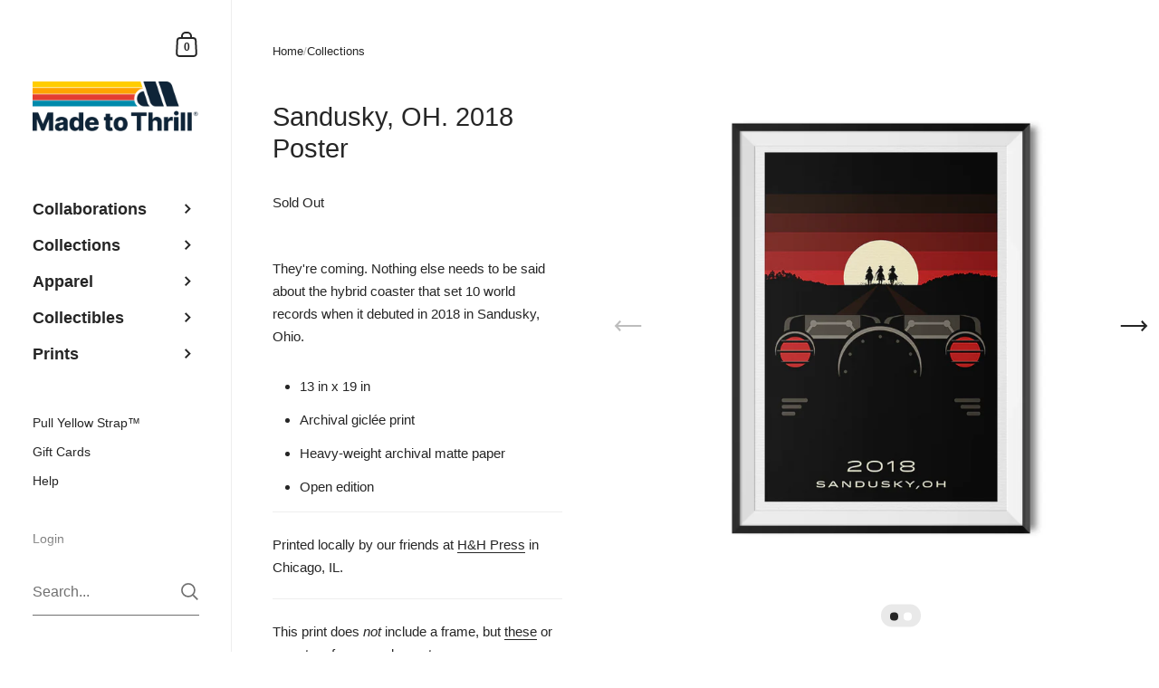

--- FILE ---
content_type: text/html; charset=utf-8
request_url: https://madetothrill.com/products/sandusky-ohio-2018-roller-coaster-poster
body_size: 21685
content:

<!doctype html><html class="no-js" lang="en" dir="ltr">
  
<head>

	<meta charset="utf-8">
  <meta http-equiv="X-UA-Compatible" content="IE=edge,chrome=1">
  <meta name="viewport" content="width=device-width, initial-scale=1.0, height=device-height, minimum-scale=1.0"><link rel="shortcut icon" href="//madetothrill.com/cdn/shop/files/badge_bb6b7253-343f-4319-92ec-034935599c8d.png?crop=center&height=48&v=1614356145&width=48" type="image/png" /><title>Sandusky, Ohio 2018, Roller Coaster Poster Print &ndash; Made to Thrill®</title><meta name="description" content="They&#39;re coming. Nothing else needs to be said about the hybrid coaster that set 10 world records when it debuted in 2018 in Sandusky, Ohio.">

<meta property="og:site_name" content="Made to Thrill®">
<meta property="og:url" content="https://madetothrill.com/products/sandusky-ohio-2018-roller-coaster-poster">
<meta property="og:title" content="Sandusky, Ohio 2018, Roller Coaster Poster Print">
<meta property="og:type" content="product">
<meta property="og:description" content="They&#39;re coming. Nothing else needs to be said about the hybrid coaster that set 10 world records when it debuted in 2018 in Sandusky, Ohio."><meta property="og:image" content="http://madetothrill.com/cdn/shop/products/sandusky_oh_2018_roller_coaster_poster.png?v=1543859835">
  <meta property="og:image:secure_url" content="https://madetothrill.com/cdn/shop/products/sandusky_oh_2018_roller_coaster_poster.png?v=1543859835">
  <meta property="og:image:width" content="940">
  <meta property="og:image:height" content="940"><meta property="og:price:amount" content="34">
  <meta property="og:price:currency" content="USD"><meta name="twitter:card" content="summary_large_image">
<meta name="twitter:title" content="Sandusky, Ohio 2018, Roller Coaster Poster Print">
<meta name="twitter:description" content="They&#39;re coming. Nothing else needs to be said about the hybrid coaster that set 10 world records when it debuted in 2018 in Sandusky, Ohio."><script type="application/ld+json">
  [
    {
      "@context": "https://schema.org",
      "@type": "WebSite",
      "name": "Made to Thrill®",
      "url": "https:\/\/madetothrill.com"
    },
    {
      "@context": "https://schema.org",
      "@type": "Organization",
      "name": "Made to Thrill®",
      "url": "https:\/\/madetothrill.com"
    }
  ]
</script>

<script type="application/ld+json">
{
  "@context": "http://schema.org",
  "@type": "BreadcrumbList",
  "itemListElement": [
    {
      "@type": "ListItem",
      "position": 1,
      "name": "Home",
      "item": "https://madetothrill.com"
    },{
        "@type": "ListItem",
        "position": 2,
        "name": "Sandusky, OH. 2018 Poster",
        "item": "https://madetothrill.com/products/sandusky-ohio-2018-roller-coaster-poster"
      }]
}
</script><script type="application/ld+json">{"@context":"http:\/\/schema.org\/","@id":"\/products\/sandusky-ohio-2018-roller-coaster-poster#product","@type":"Product","brand":{"@type":"Brand","name":"madetothrill"},"category":"Posters, Prints, \u0026 Visual Artwork","description":"They're coming. Nothing else needs to be said about the hybrid coaster that set 10 world records when it debuted in 2018 in Sandusky, Ohio.","image":"https:\/\/madetothrill.com\/cdn\/shop\/products\/sandusky_oh_2018_roller_coaster_poster.png?v=1543859835\u0026width=1920","name":"Sandusky, OH. 2018 Poster","offers":{"@id":"\/products\/sandusky-ohio-2018-roller-coaster-poster?variant=17505326268483#offer","@type":"Offer","availability":"http:\/\/schema.org\/OutOfStock","price":"34.00","priceCurrency":"USD","url":"https:\/\/madetothrill.com\/products\/sandusky-ohio-2018-roller-coaster-poster?variant=17505326268483"},"sku":"prt-san-2018","url":"https:\/\/madetothrill.com\/products\/sandusky-ohio-2018-roller-coaster-poster"}</script><link rel="canonical" href="https://madetothrill.com/products/sandusky-ohio-2018-roller-coaster-poster">

  <link rel="preconnect" href="https://cdn.shopify.com"><link href="//madetothrill.com/cdn/shop/t/105/assets/theme.css?v=19753009474157375461739123433" as="style" rel="preload"><link href="//madetothrill.com/cdn/shop/t/105/assets/section-sidebar.css?v=79634436447878779341739123433" as="style" rel="preload"><link href="//madetothrill.com/cdn/shop/t/105/assets/component-product-item.css?v=2473300465387935931739123432" as="style" rel="preload"><link href="//madetothrill.com/cdn/shop/t/105/assets/section-main-product.css?v=22095681349727459991739123433" as="style" rel="preload">
	<link rel="preload" as="image" href="//madetothrill.com/cdn/shop/products/sandusky_oh_2018_roller_coaster_poster.png?v=1543859835&width=480" imagesrcset="//madetothrill.com/cdn/shop/products/sandusky_oh_2018_roller_coaster_poster.png?v=1543859835&width=360 360w,//madetothrill.com/cdn/shop/products/sandusky_oh_2018_roller_coaster_poster.png?v=1543859835&width=480 480w,//madetothrill.com/cdn/shop/products/sandusky_oh_2018_roller_coaster_poster.png?v=1543859835&width=640 640w,//madetothrill.com/cdn/shop/products/sandusky_oh_2018_roller_coaster_poster.png?v=1543859835&width=840 840w," imagesizes="(max-width: 767px) 100vw, 70vw">
	



<style type="text/css">:root {

    /* Color variables - SIDEBAR */

    --color-sidebar-bg: 255, 255, 255;
    --color-sidebar-mobile-border: #e0e0e0;

    --color-sidebar-txt: 38, 38, 38;
    --color-sidebar-txt-foreground: 255, 255, 255;

    --color-sidebar-accent: 228, 61, 48;
    --color-sidebar-accent-foreground: 255, 255, 255;

    /* Color variables - BODY */

    --color-body-bg: 255, 255, 255;

    --color-body-txt: 38, 38, 38;
    --color-body-txt-foreground: 255, 255, 255;

    --color-body-accent: 228, 61, 48;
    --color-body-accent-foreground: 255, 255, 255;

    /* Color variables - FOOTER */

    --color-footer-bg: 38, 38, 38;
    --color-footer-txt: 255, 239, 200;
    --color-footer-accent: 0, 138, 171;

    /* Color variables - SPI */

    --color-body-text: #262626;
    --color-body: #ffffff;
    --color-bg: #ffffff;

    --color-grid-bg: 255, 255, 255;
    --color-grid-text: 0, 0, 0;

    /* Font variables */

    --base-headings-size: 25;
    --base-body-size: 15;
    --base-body-size-alt: 18;

    --font-stack-headings: "system_ui", -apple-system, 'Segoe UI', Roboto, 'Helvetica Neue', 'Noto Sans', 'Liberation Sans', Arial, sans-serif, 'Apple Color Emoji', 'Segoe UI Emoji', 'Segoe UI Symbol', 'Noto Color Emoji';
    --font-weight-headings: 400;
    --font-style-headings: normal;

    --font-stack-body: "system_ui", -apple-system, 'Segoe UI', Roboto, 'Helvetica Neue', 'Noto Sans', 'Liberation Sans', Arial, sans-serif, 'Apple Color Emoji', 'Segoe UI Emoji', 'Segoe UI Symbol', 'Noto Color Emoji';
    --font-weight-body: 400;
    --font-style-body: normal;
      --font-weight-body-medium: 700;
      --font-weight-body-semibold: 700;
    

    --font-weight-body-bold: 700;

    /* Layout */
    --vertical-padding-base: 100px;
    --horizontal-padding-base: 90px;
    --grid-gutter-base: 40px;

  }

  select, .regular-select-cover {
    background-image: url("data:image/svg+xml,%3Csvg class='svg symbol symbol--arrow' xmlns='http://www.w3.org/2000/svg' width='24' height='24' fill='none'%3E%3Cpath fill-rule='evenodd' d='M13.828 14.414l4-4L16.414 9l-4 4-4-4L7 10.414l5.414 5.414 1.414-1.414z' fill='%23262626'%3E%3C/path%3E%3C/svg%3E") !important;
  }
  .sidebar-element .regular-select-cover,
  .sidebar-element select {
    background-image: url("data:image/svg+xml,%3Csvg class='svg symbol symbol--arrow' xmlns='http://www.w3.org/2000/svg' width='24' height='24' fill='none'%3E%3Cpath fill-rule='evenodd' d='M13.828 14.414l4-4L16.414 9l-4 4-4-4L7 10.414l5.414 5.414 1.414-1.414z' fill='%23262626'%3E%3C/path%3E%3C/svg%3E") !important;
  }
  .footer .regular-select-cover {
    background-image: url("data:image/svg+xml,%3Csvg class='svg symbol symbol--arrow' xmlns='http://www.w3.org/2000/svg' width='24' height='24' fill='none'%3E%3Cpath fill-rule='evenodd' d='M13.828 14.414l4-4L16.414 9l-4 4-4-4L7 10.414l5.414 5.414 1.414-1.414z' fill='%23ffefc8'%3E%3C/path%3E%3C/svg%3E") !important;
  }
  
</style><link href="//madetothrill.com/cdn/shop/t/105/assets/theme.css?v=19753009474157375461739123433" rel="stylesheet" type="text/css" media="all" />

	<script>window.performance && window.performance.mark && window.performance.mark('shopify.content_for_header.start');</script><meta id="shopify-digital-wallet" name="shopify-digital-wallet" content="/8567252/digital_wallets/dialog">
<meta name="shopify-checkout-api-token" content="10276d62364152780b3c9c5ea06393d4">
<meta id="in-context-paypal-metadata" data-shop-id="8567252" data-venmo-supported="false" data-environment="production" data-locale="en_US" data-paypal-v4="true" data-currency="USD">
<link rel="alternate" type="application/json+oembed" href="https://madetothrill.com/products/sandusky-ohio-2018-roller-coaster-poster.oembed">
<script async="async" src="/checkouts/internal/preloads.js?locale=en-US"></script>
<link rel="preconnect" href="https://shop.app" crossorigin="anonymous">
<script async="async" src="https://shop.app/checkouts/internal/preloads.js?locale=en-US&shop_id=8567252" crossorigin="anonymous"></script>
<script id="apple-pay-shop-capabilities" type="application/json">{"shopId":8567252,"countryCode":"US","currencyCode":"USD","merchantCapabilities":["supports3DS"],"merchantId":"gid:\/\/shopify\/Shop\/8567252","merchantName":"Made to Thrill®","requiredBillingContactFields":["postalAddress","email","phone"],"requiredShippingContactFields":["postalAddress","email","phone"],"shippingType":"shipping","supportedNetworks":["visa","masterCard","amex","discover","elo","jcb"],"total":{"type":"pending","label":"Made to Thrill®","amount":"1.00"},"shopifyPaymentsEnabled":true,"supportsSubscriptions":true}</script>
<script id="shopify-features" type="application/json">{"accessToken":"10276d62364152780b3c9c5ea06393d4","betas":["rich-media-storefront-analytics"],"domain":"madetothrill.com","predictiveSearch":true,"shopId":8567252,"locale":"en"}</script>
<script>var Shopify = Shopify || {};
Shopify.shop = "madetothrill.myshopify.com";
Shopify.locale = "en";
Shopify.currency = {"active":"USD","rate":"1.0"};
Shopify.country = "US";
Shopify.theme = {"name":"Drachen","id":132883710019,"schema_name":"Kingdom","schema_version":"5.3.3","theme_store_id":725,"role":"main"};
Shopify.theme.handle = "null";
Shopify.theme.style = {"id":null,"handle":null};
Shopify.cdnHost = "madetothrill.com/cdn";
Shopify.routes = Shopify.routes || {};
Shopify.routes.root = "/";</script>
<script type="module">!function(o){(o.Shopify=o.Shopify||{}).modules=!0}(window);</script>
<script>!function(o){function n(){var o=[];function n(){o.push(Array.prototype.slice.apply(arguments))}return n.q=o,n}var t=o.Shopify=o.Shopify||{};t.loadFeatures=n(),t.autoloadFeatures=n()}(window);</script>
<script>
  window.ShopifyPay = window.ShopifyPay || {};
  window.ShopifyPay.apiHost = "shop.app\/pay";
  window.ShopifyPay.redirectState = null;
</script>
<script id="shop-js-analytics" type="application/json">{"pageType":"product"}</script>
<script defer="defer" async type="module" src="//madetothrill.com/cdn/shopifycloud/shop-js/modules/v2/client.init-shop-cart-sync_C5BV16lS.en.esm.js"></script>
<script defer="defer" async type="module" src="//madetothrill.com/cdn/shopifycloud/shop-js/modules/v2/chunk.common_CygWptCX.esm.js"></script>
<script type="module">
  await import("//madetothrill.com/cdn/shopifycloud/shop-js/modules/v2/client.init-shop-cart-sync_C5BV16lS.en.esm.js");
await import("//madetothrill.com/cdn/shopifycloud/shop-js/modules/v2/chunk.common_CygWptCX.esm.js");

  window.Shopify.SignInWithShop?.initShopCartSync?.({"fedCMEnabled":true,"windoidEnabled":true});

</script>
<script>
  window.Shopify = window.Shopify || {};
  if (!window.Shopify.featureAssets) window.Shopify.featureAssets = {};
  window.Shopify.featureAssets['shop-js'] = {"shop-cart-sync":["modules/v2/client.shop-cart-sync_ZFArdW7E.en.esm.js","modules/v2/chunk.common_CygWptCX.esm.js"],"init-fed-cm":["modules/v2/client.init-fed-cm_CmiC4vf6.en.esm.js","modules/v2/chunk.common_CygWptCX.esm.js"],"shop-button":["modules/v2/client.shop-button_tlx5R9nI.en.esm.js","modules/v2/chunk.common_CygWptCX.esm.js"],"shop-cash-offers":["modules/v2/client.shop-cash-offers_DOA2yAJr.en.esm.js","modules/v2/chunk.common_CygWptCX.esm.js","modules/v2/chunk.modal_D71HUcav.esm.js"],"init-windoid":["modules/v2/client.init-windoid_sURxWdc1.en.esm.js","modules/v2/chunk.common_CygWptCX.esm.js"],"shop-toast-manager":["modules/v2/client.shop-toast-manager_ClPi3nE9.en.esm.js","modules/v2/chunk.common_CygWptCX.esm.js"],"init-shop-email-lookup-coordinator":["modules/v2/client.init-shop-email-lookup-coordinator_B8hsDcYM.en.esm.js","modules/v2/chunk.common_CygWptCX.esm.js"],"init-shop-cart-sync":["modules/v2/client.init-shop-cart-sync_C5BV16lS.en.esm.js","modules/v2/chunk.common_CygWptCX.esm.js"],"avatar":["modules/v2/client.avatar_BTnouDA3.en.esm.js"],"pay-button":["modules/v2/client.pay-button_FdsNuTd3.en.esm.js","modules/v2/chunk.common_CygWptCX.esm.js"],"init-customer-accounts":["modules/v2/client.init-customer-accounts_DxDtT_ad.en.esm.js","modules/v2/client.shop-login-button_C5VAVYt1.en.esm.js","modules/v2/chunk.common_CygWptCX.esm.js","modules/v2/chunk.modal_D71HUcav.esm.js"],"init-shop-for-new-customer-accounts":["modules/v2/client.init-shop-for-new-customer-accounts_ChsxoAhi.en.esm.js","modules/v2/client.shop-login-button_C5VAVYt1.en.esm.js","modules/v2/chunk.common_CygWptCX.esm.js","modules/v2/chunk.modal_D71HUcav.esm.js"],"shop-login-button":["modules/v2/client.shop-login-button_C5VAVYt1.en.esm.js","modules/v2/chunk.common_CygWptCX.esm.js","modules/v2/chunk.modal_D71HUcav.esm.js"],"init-customer-accounts-sign-up":["modules/v2/client.init-customer-accounts-sign-up_CPSyQ0Tj.en.esm.js","modules/v2/client.shop-login-button_C5VAVYt1.en.esm.js","modules/v2/chunk.common_CygWptCX.esm.js","modules/v2/chunk.modal_D71HUcav.esm.js"],"shop-follow-button":["modules/v2/client.shop-follow-button_Cva4Ekp9.en.esm.js","modules/v2/chunk.common_CygWptCX.esm.js","modules/v2/chunk.modal_D71HUcav.esm.js"],"checkout-modal":["modules/v2/client.checkout-modal_BPM8l0SH.en.esm.js","modules/v2/chunk.common_CygWptCX.esm.js","modules/v2/chunk.modal_D71HUcav.esm.js"],"lead-capture":["modules/v2/client.lead-capture_Bi8yE_yS.en.esm.js","modules/v2/chunk.common_CygWptCX.esm.js","modules/v2/chunk.modal_D71HUcav.esm.js"],"shop-login":["modules/v2/client.shop-login_D6lNrXab.en.esm.js","modules/v2/chunk.common_CygWptCX.esm.js","modules/v2/chunk.modal_D71HUcav.esm.js"],"payment-terms":["modules/v2/client.payment-terms_CZxnsJam.en.esm.js","modules/v2/chunk.common_CygWptCX.esm.js","modules/v2/chunk.modal_D71HUcav.esm.js"]};
</script>
<script id="__st">var __st={"a":8567252,"offset":-21600,"reqid":"9b0f6afb-5714-4520-8220-a1856c9e2719-1768597813","pageurl":"madetothrill.com\/products\/sandusky-ohio-2018-roller-coaster-poster","u":"f68d7074b49f","p":"product","rtyp":"product","rid":1889792852035};</script>
<script>window.ShopifyPaypalV4VisibilityTracking = true;</script>
<script id="captcha-bootstrap">!function(){'use strict';const t='contact',e='account',n='new_comment',o=[[t,t],['blogs',n],['comments',n],[t,'customer']],c=[[e,'customer_login'],[e,'guest_login'],[e,'recover_customer_password'],[e,'create_customer']],r=t=>t.map((([t,e])=>`form[action*='/${t}']:not([data-nocaptcha='true']) input[name='form_type'][value='${e}']`)).join(','),a=t=>()=>t?[...document.querySelectorAll(t)].map((t=>t.form)):[];function s(){const t=[...o],e=r(t);return a(e)}const i='password',u='form_key',d=['recaptcha-v3-token','g-recaptcha-response','h-captcha-response',i],f=()=>{try{return window.sessionStorage}catch{return}},m='__shopify_v',_=t=>t.elements[u];function p(t,e,n=!1){try{const o=window.sessionStorage,c=JSON.parse(o.getItem(e)),{data:r}=function(t){const{data:e,action:n}=t;return t[m]||n?{data:e,action:n}:{data:t,action:n}}(c);for(const[e,n]of Object.entries(r))t.elements[e]&&(t.elements[e].value=n);n&&o.removeItem(e)}catch(o){console.error('form repopulation failed',{error:o})}}const l='form_type',E='cptcha';function T(t){t.dataset[E]=!0}const w=window,h=w.document,L='Shopify',v='ce_forms',y='captcha';let A=!1;((t,e)=>{const n=(g='f06e6c50-85a8-45c8-87d0-21a2b65856fe',I='https://cdn.shopify.com/shopifycloud/storefront-forms-hcaptcha/ce_storefront_forms_captcha_hcaptcha.v1.5.2.iife.js',D={infoText:'Protected by hCaptcha',privacyText:'Privacy',termsText:'Terms'},(t,e,n)=>{const o=w[L][v],c=o.bindForm;if(c)return c(t,g,e,D).then(n);var r;o.q.push([[t,g,e,D],n]),r=I,A||(h.body.append(Object.assign(h.createElement('script'),{id:'captcha-provider',async:!0,src:r})),A=!0)});var g,I,D;w[L]=w[L]||{},w[L][v]=w[L][v]||{},w[L][v].q=[],w[L][y]=w[L][y]||{},w[L][y].protect=function(t,e){n(t,void 0,e),T(t)},Object.freeze(w[L][y]),function(t,e,n,w,h,L){const[v,y,A,g]=function(t,e,n){const i=e?o:[],u=t?c:[],d=[...i,...u],f=r(d),m=r(i),_=r(d.filter((([t,e])=>n.includes(e))));return[a(f),a(m),a(_),s()]}(w,h,L),I=t=>{const e=t.target;return e instanceof HTMLFormElement?e:e&&e.form},D=t=>v().includes(t);t.addEventListener('submit',(t=>{const e=I(t);if(!e)return;const n=D(e)&&!e.dataset.hcaptchaBound&&!e.dataset.recaptchaBound,o=_(e),c=g().includes(e)&&(!o||!o.value);(n||c)&&t.preventDefault(),c&&!n&&(function(t){try{if(!f())return;!function(t){const e=f();if(!e)return;const n=_(t);if(!n)return;const o=n.value;o&&e.removeItem(o)}(t);const e=Array.from(Array(32),(()=>Math.random().toString(36)[2])).join('');!function(t,e){_(t)||t.append(Object.assign(document.createElement('input'),{type:'hidden',name:u})),t.elements[u].value=e}(t,e),function(t,e){const n=f();if(!n)return;const o=[...t.querySelectorAll(`input[type='${i}']`)].map((({name:t})=>t)),c=[...d,...o],r={};for(const[a,s]of new FormData(t).entries())c.includes(a)||(r[a]=s);n.setItem(e,JSON.stringify({[m]:1,action:t.action,data:r}))}(t,e)}catch(e){console.error('failed to persist form',e)}}(e),e.submit())}));const S=(t,e)=>{t&&!t.dataset[E]&&(n(t,e.some((e=>e===t))),T(t))};for(const o of['focusin','change'])t.addEventListener(o,(t=>{const e=I(t);D(e)&&S(e,y())}));const B=e.get('form_key'),M=e.get(l),P=B&&M;t.addEventListener('DOMContentLoaded',(()=>{const t=y();if(P)for(const e of t)e.elements[l].value===M&&p(e,B);[...new Set([...A(),...v().filter((t=>'true'===t.dataset.shopifyCaptcha))])].forEach((e=>S(e,t)))}))}(h,new URLSearchParams(w.location.search),n,t,e,['guest_login'])})(!0,!0)}();</script>
<script integrity="sha256-4kQ18oKyAcykRKYeNunJcIwy7WH5gtpwJnB7kiuLZ1E=" data-source-attribution="shopify.loadfeatures" defer="defer" src="//madetothrill.com/cdn/shopifycloud/storefront/assets/storefront/load_feature-a0a9edcb.js" crossorigin="anonymous"></script>
<script crossorigin="anonymous" defer="defer" src="//madetothrill.com/cdn/shopifycloud/storefront/assets/shopify_pay/storefront-65b4c6d7.js?v=20250812"></script>
<script data-source-attribution="shopify.dynamic_checkout.dynamic.init">var Shopify=Shopify||{};Shopify.PaymentButton=Shopify.PaymentButton||{isStorefrontPortableWallets:!0,init:function(){window.Shopify.PaymentButton.init=function(){};var t=document.createElement("script");t.src="https://madetothrill.com/cdn/shopifycloud/portable-wallets/latest/portable-wallets.en.js",t.type="module",document.head.appendChild(t)}};
</script>
<script data-source-attribution="shopify.dynamic_checkout.buyer_consent">
  function portableWalletsHideBuyerConsent(e){var t=document.getElementById("shopify-buyer-consent"),n=document.getElementById("shopify-subscription-policy-button");t&&n&&(t.classList.add("hidden"),t.setAttribute("aria-hidden","true"),n.removeEventListener("click",e))}function portableWalletsShowBuyerConsent(e){var t=document.getElementById("shopify-buyer-consent"),n=document.getElementById("shopify-subscription-policy-button");t&&n&&(t.classList.remove("hidden"),t.removeAttribute("aria-hidden"),n.addEventListener("click",e))}window.Shopify?.PaymentButton&&(window.Shopify.PaymentButton.hideBuyerConsent=portableWalletsHideBuyerConsent,window.Shopify.PaymentButton.showBuyerConsent=portableWalletsShowBuyerConsent);
</script>
<script data-source-attribution="shopify.dynamic_checkout.cart.bootstrap">document.addEventListener("DOMContentLoaded",(function(){function t(){return document.querySelector("shopify-accelerated-checkout-cart, shopify-accelerated-checkout")}if(t())Shopify.PaymentButton.init();else{new MutationObserver((function(e,n){t()&&(Shopify.PaymentButton.init(),n.disconnect())})).observe(document.body,{childList:!0,subtree:!0})}}));
</script>
<link id="shopify-accelerated-checkout-styles" rel="stylesheet" media="screen" href="https://madetothrill.com/cdn/shopifycloud/portable-wallets/latest/accelerated-checkout-backwards-compat.css" crossorigin="anonymous">
<style id="shopify-accelerated-checkout-cart">
        #shopify-buyer-consent {
  margin-top: 1em;
  display: inline-block;
  width: 100%;
}

#shopify-buyer-consent.hidden {
  display: none;
}

#shopify-subscription-policy-button {
  background: none;
  border: none;
  padding: 0;
  text-decoration: underline;
  font-size: inherit;
  cursor: pointer;
}

#shopify-subscription-policy-button::before {
  box-shadow: none;
}

      </style>

<script>window.performance && window.performance.mark && window.performance.mark('shopify.content_for_header.end');</script><noscript>
    <link rel="stylesheet" href="//madetothrill.com/cdn/shop/t/105/assets/theme-noscript.css?v=18192456971343881671739123433">
  </noscript>

  <script>
    const ProductGalleryResizeHelper = productGallery => {
      if ( ( window.innerWidth >= 768 && productGallery.classList.contains('product-gallery--slider') ) || ( window.innerWidth < 1024 && window.innerWidth >= 768 ) ) {
        productGallery.querySelectorAll('.lazy-image').forEach(elm=>{
          const gutter = "image"==elm.parentNode.dataset.productMediaType||1024>window.innerWidth?0:productGallery.classList.contains("product-gallery--thumbnails")?productGallery.classList.contains("product-gallery--gutter")?110:100:productGallery.classList.contains("product-gallery--gutter")?70:50;
          elm.parentNode.style.width = ( ( productGallery.offsetHeight - gutter ) * elm.dataset.ratio ) + 'px';
        });
      } else {
        productGallery.querySelectorAll('.lazy-image').forEach(elm=>{
          elm.parentNode.style.width = '';
        });
      }
    }
  </script>

<link href="https://monorail-edge.shopifysvc.com" rel="dns-prefetch">
<script>(function(){if ("sendBeacon" in navigator && "performance" in window) {try {var session_token_from_headers = performance.getEntriesByType('navigation')[0].serverTiming.find(x => x.name == '_s').description;} catch {var session_token_from_headers = undefined;}var session_cookie_matches = document.cookie.match(/_shopify_s=([^;]*)/);var session_token_from_cookie = session_cookie_matches && session_cookie_matches.length === 2 ? session_cookie_matches[1] : "";var session_token = session_token_from_headers || session_token_from_cookie || "";function handle_abandonment_event(e) {var entries = performance.getEntries().filter(function(entry) {return /monorail-edge.shopifysvc.com/.test(entry.name);});if (!window.abandonment_tracked && entries.length === 0) {window.abandonment_tracked = true;var currentMs = Date.now();var navigation_start = performance.timing.navigationStart;var payload = {shop_id: 8567252,url: window.location.href,navigation_start,duration: currentMs - navigation_start,session_token,page_type: "product"};window.navigator.sendBeacon("https://monorail-edge.shopifysvc.com/v1/produce", JSON.stringify({schema_id: "online_store_buyer_site_abandonment/1.1",payload: payload,metadata: {event_created_at_ms: currentMs,event_sent_at_ms: currentMs}}));}}window.addEventListener('pagehide', handle_abandonment_event);}}());</script>
<script id="web-pixels-manager-setup">(function e(e,d,r,n,o){if(void 0===o&&(o={}),!Boolean(null===(a=null===(i=window.Shopify)||void 0===i?void 0:i.analytics)||void 0===a?void 0:a.replayQueue)){var i,a;window.Shopify=window.Shopify||{};var t=window.Shopify;t.analytics=t.analytics||{};var s=t.analytics;s.replayQueue=[],s.publish=function(e,d,r){return s.replayQueue.push([e,d,r]),!0};try{self.performance.mark("wpm:start")}catch(e){}var l=function(){var e={modern:/Edge?\/(1{2}[4-9]|1[2-9]\d|[2-9]\d{2}|\d{4,})\.\d+(\.\d+|)|Firefox\/(1{2}[4-9]|1[2-9]\d|[2-9]\d{2}|\d{4,})\.\d+(\.\d+|)|Chrom(ium|e)\/(9{2}|\d{3,})\.\d+(\.\d+|)|(Maci|X1{2}).+ Version\/(15\.\d+|(1[6-9]|[2-9]\d|\d{3,})\.\d+)([,.]\d+|)( \(\w+\)|)( Mobile\/\w+|) Safari\/|Chrome.+OPR\/(9{2}|\d{3,})\.\d+\.\d+|(CPU[ +]OS|iPhone[ +]OS|CPU[ +]iPhone|CPU IPhone OS|CPU iPad OS)[ +]+(15[._]\d+|(1[6-9]|[2-9]\d|\d{3,})[._]\d+)([._]\d+|)|Android:?[ /-](13[3-9]|1[4-9]\d|[2-9]\d{2}|\d{4,})(\.\d+|)(\.\d+|)|Android.+Firefox\/(13[5-9]|1[4-9]\d|[2-9]\d{2}|\d{4,})\.\d+(\.\d+|)|Android.+Chrom(ium|e)\/(13[3-9]|1[4-9]\d|[2-9]\d{2}|\d{4,})\.\d+(\.\d+|)|SamsungBrowser\/([2-9]\d|\d{3,})\.\d+/,legacy:/Edge?\/(1[6-9]|[2-9]\d|\d{3,})\.\d+(\.\d+|)|Firefox\/(5[4-9]|[6-9]\d|\d{3,})\.\d+(\.\d+|)|Chrom(ium|e)\/(5[1-9]|[6-9]\d|\d{3,})\.\d+(\.\d+|)([\d.]+$|.*Safari\/(?![\d.]+ Edge\/[\d.]+$))|(Maci|X1{2}).+ Version\/(10\.\d+|(1[1-9]|[2-9]\d|\d{3,})\.\d+)([,.]\d+|)( \(\w+\)|)( Mobile\/\w+|) Safari\/|Chrome.+OPR\/(3[89]|[4-9]\d|\d{3,})\.\d+\.\d+|(CPU[ +]OS|iPhone[ +]OS|CPU[ +]iPhone|CPU IPhone OS|CPU iPad OS)[ +]+(10[._]\d+|(1[1-9]|[2-9]\d|\d{3,})[._]\d+)([._]\d+|)|Android:?[ /-](13[3-9]|1[4-9]\d|[2-9]\d{2}|\d{4,})(\.\d+|)(\.\d+|)|Mobile Safari.+OPR\/([89]\d|\d{3,})\.\d+\.\d+|Android.+Firefox\/(13[5-9]|1[4-9]\d|[2-9]\d{2}|\d{4,})\.\d+(\.\d+|)|Android.+Chrom(ium|e)\/(13[3-9]|1[4-9]\d|[2-9]\d{2}|\d{4,})\.\d+(\.\d+|)|Android.+(UC? ?Browser|UCWEB|U3)[ /]?(15\.([5-9]|\d{2,})|(1[6-9]|[2-9]\d|\d{3,})\.\d+)\.\d+|SamsungBrowser\/(5\.\d+|([6-9]|\d{2,})\.\d+)|Android.+MQ{2}Browser\/(14(\.(9|\d{2,})|)|(1[5-9]|[2-9]\d|\d{3,})(\.\d+|))(\.\d+|)|K[Aa][Ii]OS\/(3\.\d+|([4-9]|\d{2,})\.\d+)(\.\d+|)/},d=e.modern,r=e.legacy,n=navigator.userAgent;return n.match(d)?"modern":n.match(r)?"legacy":"unknown"}(),u="modern"===l?"modern":"legacy",c=(null!=n?n:{modern:"",legacy:""})[u],f=function(e){return[e.baseUrl,"/wpm","/b",e.hashVersion,"modern"===e.buildTarget?"m":"l",".js"].join("")}({baseUrl:d,hashVersion:r,buildTarget:u}),m=function(e){var d=e.version,r=e.bundleTarget,n=e.surface,o=e.pageUrl,i=e.monorailEndpoint;return{emit:function(e){var a=e.status,t=e.errorMsg,s=(new Date).getTime(),l=JSON.stringify({metadata:{event_sent_at_ms:s},events:[{schema_id:"web_pixels_manager_load/3.1",payload:{version:d,bundle_target:r,page_url:o,status:a,surface:n,error_msg:t},metadata:{event_created_at_ms:s}}]});if(!i)return console&&console.warn&&console.warn("[Web Pixels Manager] No Monorail endpoint provided, skipping logging."),!1;try{return self.navigator.sendBeacon.bind(self.navigator)(i,l)}catch(e){}var u=new XMLHttpRequest;try{return u.open("POST",i,!0),u.setRequestHeader("Content-Type","text/plain"),u.send(l),!0}catch(e){return console&&console.warn&&console.warn("[Web Pixels Manager] Got an unhandled error while logging to Monorail."),!1}}}}({version:r,bundleTarget:l,surface:e.surface,pageUrl:self.location.href,monorailEndpoint:e.monorailEndpoint});try{o.browserTarget=l,function(e){var d=e.src,r=e.async,n=void 0===r||r,o=e.onload,i=e.onerror,a=e.sri,t=e.scriptDataAttributes,s=void 0===t?{}:t,l=document.createElement("script"),u=document.querySelector("head"),c=document.querySelector("body");if(l.async=n,l.src=d,a&&(l.integrity=a,l.crossOrigin="anonymous"),s)for(var f in s)if(Object.prototype.hasOwnProperty.call(s,f))try{l.dataset[f]=s[f]}catch(e){}if(o&&l.addEventListener("load",o),i&&l.addEventListener("error",i),u)u.appendChild(l);else{if(!c)throw new Error("Did not find a head or body element to append the script");c.appendChild(l)}}({src:f,async:!0,onload:function(){if(!function(){var e,d;return Boolean(null===(d=null===(e=window.Shopify)||void 0===e?void 0:e.analytics)||void 0===d?void 0:d.initialized)}()){var d=window.webPixelsManager.init(e)||void 0;if(d){var r=window.Shopify.analytics;r.replayQueue.forEach((function(e){var r=e[0],n=e[1],o=e[2];d.publishCustomEvent(r,n,o)})),r.replayQueue=[],r.publish=d.publishCustomEvent,r.visitor=d.visitor,r.initialized=!0}}},onerror:function(){return m.emit({status:"failed",errorMsg:"".concat(f," has failed to load")})},sri:function(e){var d=/^sha384-[A-Za-z0-9+/=]+$/;return"string"==typeof e&&d.test(e)}(c)?c:"",scriptDataAttributes:o}),m.emit({status:"loading"})}catch(e){m.emit({status:"failed",errorMsg:(null==e?void 0:e.message)||"Unknown error"})}}})({shopId: 8567252,storefrontBaseUrl: "https://madetothrill.com",extensionsBaseUrl: "https://extensions.shopifycdn.com/cdn/shopifycloud/web-pixels-manager",monorailEndpoint: "https://monorail-edge.shopifysvc.com/unstable/produce_batch",surface: "storefront-renderer",enabledBetaFlags: ["2dca8a86"],webPixelsConfigList: [{"id":"1449951299","configuration":"{\"accountID\":\"Q92ZWw\",\"webPixelConfig\":\"eyJlbmFibGVBZGRlZFRvQ2FydEV2ZW50cyI6IHRydWV9\"}","eventPayloadVersion":"v1","runtimeContext":"STRICT","scriptVersion":"524f6c1ee37bacdca7657a665bdca589","type":"APP","apiClientId":123074,"privacyPurposes":["ANALYTICS","MARKETING"],"dataSharingAdjustments":{"protectedCustomerApprovalScopes":["read_customer_address","read_customer_email","read_customer_name","read_customer_personal_data","read_customer_phone"]}},{"id":"shopify-app-pixel","configuration":"{}","eventPayloadVersion":"v1","runtimeContext":"STRICT","scriptVersion":"0450","apiClientId":"shopify-pixel","type":"APP","privacyPurposes":["ANALYTICS","MARKETING"]},{"id":"shopify-custom-pixel","eventPayloadVersion":"v1","runtimeContext":"LAX","scriptVersion":"0450","apiClientId":"shopify-pixel","type":"CUSTOM","privacyPurposes":["ANALYTICS","MARKETING"]}],isMerchantRequest: false,initData: {"shop":{"name":"Made to Thrill®","paymentSettings":{"currencyCode":"USD"},"myshopifyDomain":"madetothrill.myshopify.com","countryCode":"US","storefrontUrl":"https:\/\/madetothrill.com"},"customer":null,"cart":null,"checkout":null,"productVariants":[{"price":{"amount":34.0,"currencyCode":"USD"},"product":{"title":"Sandusky, OH. 2018 Poster","vendor":"madetothrill","id":"1889792852035","untranslatedTitle":"Sandusky, OH. 2018 Poster","url":"\/products\/sandusky-ohio-2018-roller-coaster-poster","type":"Print"},"id":"17505326268483","image":{"src":"\/\/madetothrill.com\/cdn\/shop\/products\/sandusky_oh_2018_roller_coaster_poster.png?v=1543859835"},"sku":"prt-san-2018","title":"Default Title","untranslatedTitle":"Default Title"}],"purchasingCompany":null},},"https://madetothrill.com/cdn","fcfee988w5aeb613cpc8e4bc33m6693e112",{"modern":"","legacy":""},{"shopId":"8567252","storefrontBaseUrl":"https:\/\/madetothrill.com","extensionBaseUrl":"https:\/\/extensions.shopifycdn.com\/cdn\/shopifycloud\/web-pixels-manager","surface":"storefront-renderer","enabledBetaFlags":"[\"2dca8a86\"]","isMerchantRequest":"false","hashVersion":"fcfee988w5aeb613cpc8e4bc33m6693e112","publish":"custom","events":"[[\"page_viewed\",{}],[\"product_viewed\",{\"productVariant\":{\"price\":{\"amount\":34.0,\"currencyCode\":\"USD\"},\"product\":{\"title\":\"Sandusky, OH. 2018 Poster\",\"vendor\":\"madetothrill\",\"id\":\"1889792852035\",\"untranslatedTitle\":\"Sandusky, OH. 2018 Poster\",\"url\":\"\/products\/sandusky-ohio-2018-roller-coaster-poster\",\"type\":\"Print\"},\"id\":\"17505326268483\",\"image\":{\"src\":\"\/\/madetothrill.com\/cdn\/shop\/products\/sandusky_oh_2018_roller_coaster_poster.png?v=1543859835\"},\"sku\":\"prt-san-2018\",\"title\":\"Default Title\",\"untranslatedTitle\":\"Default Title\"}}]]"});</script><script>
  window.ShopifyAnalytics = window.ShopifyAnalytics || {};
  window.ShopifyAnalytics.meta = window.ShopifyAnalytics.meta || {};
  window.ShopifyAnalytics.meta.currency = 'USD';
  var meta = {"product":{"id":1889792852035,"gid":"gid:\/\/shopify\/Product\/1889792852035","vendor":"madetothrill","type":"Print","handle":"sandusky-ohio-2018-roller-coaster-poster","variants":[{"id":17505326268483,"price":3400,"name":"Sandusky, OH. 2018 Poster","public_title":null,"sku":"prt-san-2018"}],"remote":false},"page":{"pageType":"product","resourceType":"product","resourceId":1889792852035,"requestId":"9b0f6afb-5714-4520-8220-a1856c9e2719-1768597813"}};
  for (var attr in meta) {
    window.ShopifyAnalytics.meta[attr] = meta[attr];
  }
</script>
<script class="analytics">
  (function () {
    var customDocumentWrite = function(content) {
      var jquery = null;

      if (window.jQuery) {
        jquery = window.jQuery;
      } else if (window.Checkout && window.Checkout.$) {
        jquery = window.Checkout.$;
      }

      if (jquery) {
        jquery('body').append(content);
      }
    };

    var hasLoggedConversion = function(token) {
      if (token) {
        return document.cookie.indexOf('loggedConversion=' + token) !== -1;
      }
      return false;
    }

    var setCookieIfConversion = function(token) {
      if (token) {
        var twoMonthsFromNow = new Date(Date.now());
        twoMonthsFromNow.setMonth(twoMonthsFromNow.getMonth() + 2);

        document.cookie = 'loggedConversion=' + token + '; expires=' + twoMonthsFromNow;
      }
    }

    var trekkie = window.ShopifyAnalytics.lib = window.trekkie = window.trekkie || [];
    if (trekkie.integrations) {
      return;
    }
    trekkie.methods = [
      'identify',
      'page',
      'ready',
      'track',
      'trackForm',
      'trackLink'
    ];
    trekkie.factory = function(method) {
      return function() {
        var args = Array.prototype.slice.call(arguments);
        args.unshift(method);
        trekkie.push(args);
        return trekkie;
      };
    };
    for (var i = 0; i < trekkie.methods.length; i++) {
      var key = trekkie.methods[i];
      trekkie[key] = trekkie.factory(key);
    }
    trekkie.load = function(config) {
      trekkie.config = config || {};
      trekkie.config.initialDocumentCookie = document.cookie;
      var first = document.getElementsByTagName('script')[0];
      var script = document.createElement('script');
      script.type = 'text/javascript';
      script.onerror = function(e) {
        var scriptFallback = document.createElement('script');
        scriptFallback.type = 'text/javascript';
        scriptFallback.onerror = function(error) {
                var Monorail = {
      produce: function produce(monorailDomain, schemaId, payload) {
        var currentMs = new Date().getTime();
        var event = {
          schema_id: schemaId,
          payload: payload,
          metadata: {
            event_created_at_ms: currentMs,
            event_sent_at_ms: currentMs
          }
        };
        return Monorail.sendRequest("https://" + monorailDomain + "/v1/produce", JSON.stringify(event));
      },
      sendRequest: function sendRequest(endpointUrl, payload) {
        // Try the sendBeacon API
        if (window && window.navigator && typeof window.navigator.sendBeacon === 'function' && typeof window.Blob === 'function' && !Monorail.isIos12()) {
          var blobData = new window.Blob([payload], {
            type: 'text/plain'
          });

          if (window.navigator.sendBeacon(endpointUrl, blobData)) {
            return true;
          } // sendBeacon was not successful

        } // XHR beacon

        var xhr = new XMLHttpRequest();

        try {
          xhr.open('POST', endpointUrl);
          xhr.setRequestHeader('Content-Type', 'text/plain');
          xhr.send(payload);
        } catch (e) {
          console.log(e);
        }

        return false;
      },
      isIos12: function isIos12() {
        return window.navigator.userAgent.lastIndexOf('iPhone; CPU iPhone OS 12_') !== -1 || window.navigator.userAgent.lastIndexOf('iPad; CPU OS 12_') !== -1;
      }
    };
    Monorail.produce('monorail-edge.shopifysvc.com',
      'trekkie_storefront_load_errors/1.1',
      {shop_id: 8567252,
      theme_id: 132883710019,
      app_name: "storefront",
      context_url: window.location.href,
      source_url: "//madetothrill.com/cdn/s/trekkie.storefront.cd680fe47e6c39ca5d5df5f0a32d569bc48c0f27.min.js"});

        };
        scriptFallback.async = true;
        scriptFallback.src = '//madetothrill.com/cdn/s/trekkie.storefront.cd680fe47e6c39ca5d5df5f0a32d569bc48c0f27.min.js';
        first.parentNode.insertBefore(scriptFallback, first);
      };
      script.async = true;
      script.src = '//madetothrill.com/cdn/s/trekkie.storefront.cd680fe47e6c39ca5d5df5f0a32d569bc48c0f27.min.js';
      first.parentNode.insertBefore(script, first);
    };
    trekkie.load(
      {"Trekkie":{"appName":"storefront","development":false,"defaultAttributes":{"shopId":8567252,"isMerchantRequest":null,"themeId":132883710019,"themeCityHash":"10580188318630330852","contentLanguage":"en","currency":"USD","eventMetadataId":"9b17ce94-82c5-4cd1-a94b-3b400a6ec888"},"isServerSideCookieWritingEnabled":true,"monorailRegion":"shop_domain","enabledBetaFlags":["65f19447"]},"Session Attribution":{},"S2S":{"facebookCapiEnabled":false,"source":"trekkie-storefront-renderer","apiClientId":580111}}
    );

    var loaded = false;
    trekkie.ready(function() {
      if (loaded) return;
      loaded = true;

      window.ShopifyAnalytics.lib = window.trekkie;

      var originalDocumentWrite = document.write;
      document.write = customDocumentWrite;
      try { window.ShopifyAnalytics.merchantGoogleAnalytics.call(this); } catch(error) {};
      document.write = originalDocumentWrite;

      window.ShopifyAnalytics.lib.page(null,{"pageType":"product","resourceType":"product","resourceId":1889792852035,"requestId":"9b0f6afb-5714-4520-8220-a1856c9e2719-1768597813","shopifyEmitted":true});

      var match = window.location.pathname.match(/checkouts\/(.+)\/(thank_you|post_purchase)/)
      var token = match? match[1]: undefined;
      if (!hasLoggedConversion(token)) {
        setCookieIfConversion(token);
        window.ShopifyAnalytics.lib.track("Viewed Product",{"currency":"USD","variantId":17505326268483,"productId":1889792852035,"productGid":"gid:\/\/shopify\/Product\/1889792852035","name":"Sandusky, OH. 2018 Poster","price":"34.00","sku":"prt-san-2018","brand":"madetothrill","variant":null,"category":"Print","nonInteraction":true,"remote":false},undefined,undefined,{"shopifyEmitted":true});
      window.ShopifyAnalytics.lib.track("monorail:\/\/trekkie_storefront_viewed_product\/1.1",{"currency":"USD","variantId":17505326268483,"productId":1889792852035,"productGid":"gid:\/\/shopify\/Product\/1889792852035","name":"Sandusky, OH. 2018 Poster","price":"34.00","sku":"prt-san-2018","brand":"madetothrill","variant":null,"category":"Print","nonInteraction":true,"remote":false,"referer":"https:\/\/madetothrill.com\/products\/sandusky-ohio-2018-roller-coaster-poster"});
      }
    });


        var eventsListenerScript = document.createElement('script');
        eventsListenerScript.async = true;
        eventsListenerScript.src = "//madetothrill.com/cdn/shopifycloud/storefront/assets/shop_events_listener-3da45d37.js";
        document.getElementsByTagName('head')[0].appendChild(eventsListenerScript);

})();</script>
<script
  defer
  src="https://madetothrill.com/cdn/shopifycloud/perf-kit/shopify-perf-kit-3.0.4.min.js"
  data-application="storefront-renderer"
  data-shop-id="8567252"
  data-render-region="gcp-us-central1"
  data-page-type="product"
  data-theme-instance-id="132883710019"
  data-theme-name="Kingdom"
  data-theme-version="5.3.3"
  data-monorail-region="shop_domain"
  data-resource-timing-sampling-rate="10"
  data-shs="true"
  data-shs-beacon="true"
  data-shs-export-with-fetch="true"
  data-shs-logs-sample-rate="1"
  data-shs-beacon-endpoint="https://madetothrill.com/api/collect"
></script>
</head>

<body id="sandusky-ohio-2018-roller-coaster-poster-print" class="no-touchevents
   template-product template-product
">

	<script type="text/javascript">
		if ( 'ontouchstart' in window || window.DocumentTouch && document instanceof DocumentTouch ) {
		  document.querySelector('body').classList.remove('no-touchevents');
		  document.querySelector('body').classList.add('touchevents');
		} 
	</script>

  <script>
    function debounce(fn, wait) {
      let t;
      return (...args) => {
        clearTimeout(t);
        t = setTimeout(() => fn.apply(this, args), wait);
      };
    }
    window.KEYCODES = {
      TAB: 9,
      ESC: 27,
      DOWN: 40,
      RIGHT: 39,
      UP: 38,
      LEFT: 37,
      RETURN: 13
    };
  </script>
  
  <a href="#content" class="visually-hidden skip-to-content" tabindex="0">Skip to content</a>
  <div id="screen-reader-info" aria-live="polite" class="visually-hidden"></div><div id="shopify-section-announcement-bar" class="shopify-section mount-announcement"><script src="//madetothrill.com/cdn/shop/t/105/assets/component-announcement-bar.js?v=45814524406249057521739123432" defer></script>

</div><div id="shopify-section-sidebar" class="shopify-section mount-sidebar mount-overlay"><link href="//madetothrill.com/cdn/shop/t/105/assets/section-sidebar.css?v=79634436447878779341739123433" rel="stylesheet" type="text/css" media="all" />

<main-sidebar class="sidebar">

	<div class="sidebar__container sidebar__responsive-container sidebar-element sidebar-menus-holder">

		<div class="sidebar__container-holder" style="flex: 1 0 auto;">

	    <header class="logo">
				<div><a class="logo__image" href="/" style="display:block;height:61.45606694560669px">
							<img src="//madetothrill.com/cdn/shop/files/full_3e23d5dd-efc7-4b5d-9e18-ac6f308dbee3.png?v=1655472545" alt="Made to Thrill®" style="width: 204px;" width="956" height="288"  /></a></div>
	    </header>

	    <div class="sidebar__responsive-handles"><span class="sidebar__search-handle" tabindex="0">
						<span class="icon icon-search" aria-hidden="true"><svg class="svg symbol symbol--search" xmlns="http://www.w3.org/2000/svg" viewBox="0 0 24 24"><path d="M10.2 19.2a8.96 8.96 0 0 1-9-9 8.96 8.96 0 0 1 9-9 8.96 8.96 0 0 1 9 9 8.96 8.96 0 0 1-9 9zm0-16c-3.9 0-7 3.1-7 7s3.1 7 7 7 7-3.1 7-7c0-3.8-3.1-7-7-7z"/><path d="M15.65 17.11l1.414-1.414 5.657 5.657-1.414 1.414z"/></svg></span>
					</span><a href="/cart" class="sidebar__cart-handle" title="Shopping Cart">
					<span class="visually-hidden">Shopping Cart</span>
					<span class="icon icon-cart" aria-hidden="true" style="height: 28px;"><svg class="svg symbol symbol--cart low-dpi" width="24" height="28" viewBox="0 0 24 28" fill="none" xmlns="http://www.w3.org/2000/svg"><path d="M7 7H4.85375C3.25513 7 1.93732 8.25356 1.85749 9.85019L1.15749 23.8502C1.07181 25.5637 2.43806 27 4.15375 27H19.8463C21.5619 27 22.9282 25.5637 22.8425 23.8502L22.1425 9.85019C22.0627 8.25356 20.7449 7 19.1463 7H17M7 7V5C7 2.79086 8.79086 1 11 1H13C15.2091 1 17 2.79086 17 5V7M7 7H17" stroke="black" stroke-width="2"/></svg><svg class="svg symbol symbol--cart high-dpi" width="24" height="28" viewBox="0 0 24 28" fill="none" xmlns="http://www.w3.org/2000/svg"><path d="M7.20513 7.11364H4.96283C3.37199 7.11364 2.05776 8.35543 1.96765 9.94371L1.17984 23.8301C1.08221 25.551 2.45138 27 4.17502 27H19.825C21.5486 27 22.9178 25.551 22.8202 23.8301L22.0324 9.94371C21.9422 8.35542 20.628 7.11364 19.0372 7.11364H16.7949M7.20513 7.11364V5C7.20513 2.79086 8.99599 1 11.2051 1H12.7949C15.004 1 16.7949 2.79086 16.7949 5V7.11364M7.20513 7.11364H16.7949" stroke="black" stroke-width="1.5"/></svg></span>
					<span class="count" aria-hidden="true" data-header-cart-count>0</span>
				</a>

				<span class="sidebar__menu-handle" tabindex="0">
					<span class="icon icon-menu" aria-hidden="true"><svg class="svg symbol symbol--burger" width="24" height="28" viewBox="0 0 24 28" fill="none" xmlns="http://www.w3.org/2000/svg"><path d="M0 5H24V7H0V5Z" fill="black"/><path d="M0 13H24V14V15H0C0 14.7071 0 14.2286 0 14C0 13.7714 0 13.2929 0 13Z" fill="black"/><path d="M0 21H24V23H0V21Z" fill="black"/></svg></span>
				</span>

			</div>

	    <sidebar-drawer style="display:block" data-overlay="sidebar" class="sidebar__menus  search-bottom-padding ">

				<span class="sidebar__menus-close hidden sidebar-close-element" data-js-close tabindex="0">
					<span class="visually-hidden">Close</span>
					<span aria-hidden="true"><svg version="1.1" class="svg close" xmlns="//www.w3.org/2000/svg" xmlns:xlink="//www.w3.org  /1999/xlink" x="0px" y="0px" width="60px" height="60px" viewBox="0 0 60 60" enable-background="new 0 0 60 60" xml:space="preserve"><polygon points="38.936,23.561 36.814,21.439 30.562,27.691 24.311,21.439 22.189,23.561 28.441,29.812 22.189,36.064 24.311,38.186 30.562,31.934 36.814,38.186 38.936,36.064 32.684,29.812 "/></svg></span>
				</span>

				<span class="sidebar__menus-back hidden" tabindex="0">
					<span class="visually-hidden">Back</span>
					<span aria-hidden="true"><svg class="svg symbol symbol--arrow-left" style="transform: rotate(180deg);" xmlns="http://www.w3.org/2000/svg" viewBox="0 0 24 24"><path d="M18.4 6.6L17 8.1l3.2 3.2H.2v2h20L17 16.6l1.4 1.4 5.6-5.7z"/></svg></span>
				</span>

		    <nav class="primary-menu"><ul class="sidebar__menu sidebar-menu-element sidebar--primary"><li class=" has-submenu has-first-submenu "  aria-haspopup="true" >

			<a href="/collections/collaborations"  class=" parent-has-submenu " data-type="primary">
				<span style="flex: 1;"><span class="underline-animation">Collaborations</span></span>
				<span class="submenu-arrow" aria-hidden="true"><svg class="svg symbol symbol--arrow" xmlns="http://www.w3.org/2000/svg" width="24" height="24" fill="none"><path fill-rule="evenodd" d="M13.828 14.414l4-4L16.414 9l-4 4-4-4L7 10.414l5.414 5.414 1.414-1.414z" fill="#000"/></svg></span>
			</a><div data-handle="collaborations" class="sidebar__submenu sidebar-parent-element sidebar__submenu--first sidebar--primary" aria-expanded="false">

					<div class="sidebar__container">

						<div class="sub-menu sub-menu--second">

							<ul><li class="" >

										<a href="/collections/canadas-wonderland-x-made-to-thrill" class=" sub-menu__link-second ">
											<span style="flex: 1;"><span class="underline-animation">Canada&#39;s Wonderland</span></span>
											<span class="submenu-arrow" aria-hidden="true"></span>
										</a></li><li class="" >

										<a href="/collections/carowinds-x-made-to-thrill" class=" sub-menu__link-second ">
											<span style="flex: 1;"><span class="underline-animation">Carowinds</span></span>
											<span class="submenu-arrow" aria-hidden="true"></span>
										</a></li><li class="" >

										<a href="/collections/made-to-thrill-x-cedar-point" class=" sub-menu__link-second ">
											<span style="flex: 1;"><span class="underline-animation">Cedar Point</span></span>
											<span class="submenu-arrow" aria-hidden="true"></span>
										</a></li><li class="" >

										<a href="/collections/dorney-park-x-made-to-thrill" class=" sub-menu__link-second ">
											<span style="flex: 1;"><span class="underline-animation">Dorney Park</span></span>
											<span class="submenu-arrow" aria-hidden="true"></span>
										</a></li><li class="" >

										<a href="/collections/holiday-world-x-made-to-thrill" class=" sub-menu__link-second ">
											<span style="flex: 1;"><span class="underline-animation">Holiday World</span></span>
											<span class="submenu-arrow" aria-hidden="true"></span>
										</a></li><li class="" >

										<a href="/collections/kings-dominion-x-made-to-thrill" class=" sub-menu__link-second ">
											<span style="flex: 1;"><span class="underline-animation">Kings Dominion</span></span>
											<span class="submenu-arrow" aria-hidden="true"></span>
										</a></li><li class="" >

										<a href="/collections/kings-island" class=" sub-menu__link-second ">
											<span style="flex: 1;"><span class="underline-animation">Kings Island</span></span>
											<span class="submenu-arrow" aria-hidden="true"></span>
										</a></li><li class="" >

										<a href="/collections/made-to-thrill-x-knotts-berry-farm" class=" sub-menu__link-second ">
											<span style="flex: 1;"><span class="underline-animation">Knott&#39;s Berry Farm</span></span>
											<span class="submenu-arrow" aria-hidden="true"></span>
										</a></li><li class="" >

										<a href="/collections/made-to-thrill-x-noahs-ark-waterpark" class=" sub-menu__link-second ">
											<span style="flex: 1;"><span class="underline-animation">Noah&#39;s Ark Waterpark</span></span>
											<span class="submenu-arrow" aria-hidden="true"></span>
										</a></li><li class="" >

										<a href="/collections/six-flags-fiesta-texas-x-made-to-thrill" class=" sub-menu__link-second ">
											<span style="flex: 1;"><span class="underline-animation">Six Flags Fiesta Texas</span></span>
											<span class="submenu-arrow" aria-hidden="true"></span>
										</a></li><li class="" >

										<a href="/collections/six-flags-great-adventure-x-made-to-thrill" class=" sub-menu__link-second ">
											<span style="flex: 1;"><span class="underline-animation">Six Flags Great Adventure</span></span>
											<span class="submenu-arrow" aria-hidden="true"></span>
										</a></li><li class="" >

										<a href="/collections/six-flags-great-america-x-made-to-thrill" class=" sub-menu__link-second ">
											<span style="flex: 1;"><span class="underline-animation">Six Flags Great America</span></span>
											<span class="submenu-arrow" aria-hidden="true"></span>
										</a></li><li class="" >

										<a href="/collections/six-flags-magic-mountain-x-made-to-thrill" class=" sub-menu__link-second ">
											<span style="flex: 1;"><span class="underline-animation">Six Flags Magic Mountain</span></span>
											<span class="submenu-arrow" aria-hidden="true"></span>
										</a></li><li class="" >

										<a href="/collections/six-flags-over-texas-x-made-to-thrill" class=" sub-menu__link-second ">
											<span style="flex: 1;"><span class="underline-animation">Six Flags Over Texas</span></span>
											<span class="submenu-arrow" aria-hidden="true"></span>
										</a></li><li class="" >

										<a href="/collections/made-to-thrill-x-nolimits" class=" sub-menu__link-second ">
											<span style="flex: 1;"><span class="underline-animation">NoLimits Coaster</span></span>
											<span class="submenu-arrow" aria-hidden="true"></span>
										</a></li><li class="" >

										<a href="/products/made-to-thrill-x-oaks-park-oaks-rink-tshirt" class=" sub-menu__link-second  sub-menu__last-second ">
											<span style="flex: 1;"><span class="underline-animation">Oaks Park</span></span>
											<span class="submenu-arrow" aria-hidden="true"></span>
										</a></li></ul>
		
						</div>

					</div>

				</div></li><li class=" has-submenu has-first-submenu "  aria-haspopup="true" >

			<a href="/collections"  class=" parent-has-submenu " data-type="primary">
				<span style="flex: 1;"><span class="underline-animation">Collections</span></span>
				<span class="submenu-arrow" aria-hidden="true"><svg class="svg symbol symbol--arrow" xmlns="http://www.w3.org/2000/svg" width="24" height="24" fill="none"><path fill-rule="evenodd" d="M13.828 14.414l4-4L16.414 9l-4 4-4-4L7 10.414l5.414 5.414 1.414-1.414z" fill="#000"/></svg></span>
			</a><div data-handle="collections" class="sidebar__submenu sidebar-parent-element sidebar__submenu--first sidebar--primary" aria-expanded="false">

					<div class="sidebar__container">

						<div class="sub-menu sub-menu--second">

							<ul><li class="" >

										<a href="/collections/lake-buena-vista-1982" class=" sub-menu__link-second ">
											<span style="flex: 1;"><span class="underline-animation">1982</span></span>
											<span class="submenu-arrow" aria-hidden="true"></span>
										</a></li><li class="" >

										<a href="/collections/arrival" class=" sub-menu__link-second ">
											<span style="flex: 1;"><span class="underline-animation">Arrival</span></span>
											<span class="submenu-arrow" aria-hidden="true"></span>
										</a></li><li class="" >

										<a href="/collections/aviation" class=" sub-menu__link-second ">
											<span style="flex: 1;"><span class="underline-animation">Aviation</span></span>
											<span class="submenu-arrow" aria-hidden="true"></span>
										</a></li><li class="" >

										<a href="/collections/black-collection" class=" sub-menu__link-second ">
											<span style="flex: 1;"><span class="underline-animation">Black</span></span>
											<span class="submenu-arrow" aria-hidden="true"></span>
										</a></li><li class="" >

										<a href="/collections/fuel" class=" sub-menu__link-second ">
											<span style="flex: 1;"><span class="underline-animation">Fuel</span></span>
											<span class="submenu-arrow" aria-hidden="true"></span>
										</a></li><li class="" >

										<a href="/collections/futurist-collection" class=" sub-menu__link-second ">
											<span style="flex: 1;"><span class="underline-animation">Futurist</span></span>
											<span class="submenu-arrow" aria-hidden="true"></span>
										</a></li><li class="" >

										<a href="/collections/hall-of-fame" class=" sub-menu__link-second ">
											<span style="flex: 1;"><span class="underline-animation">Hall of Fame</span></span>
											<span class="submenu-arrow" aria-hidden="true"></span>
										</a></li><li class="" >

										<a href="/collections/pull-yellow-strap-collection" class=" sub-menu__link-second ">
											<span style="flex: 1;"><span class="underline-animation">Pull Yellow Strap™</span></span>
											<span class="submenu-arrow" aria-hidden="true"></span>
										</a></li><li class="" >

										<a href="/collections/road-trip" class=" sub-menu__link-second ">
											<span style="flex: 1;"><span class="underline-animation">Road Trip</span></span>
											<span class="submenu-arrow" aria-hidden="true"></span>
										</a></li><li class="" >

										<a href="/collections/starport-seven-five" class=" sub-menu__link-second ">
											<span style="flex: 1;"><span class="underline-animation">Starport Seven Five</span></span>
											<span class="submenu-arrow" aria-hidden="true"></span>
										</a></li><li class="" >

										<a href="/collections/varsity-collection" class=" sub-menu__link-second ">
											<span style="flex: 1;"><span class="underline-animation">Varsity</span></span>
											<span class="submenu-arrow" aria-hidden="true"></span>
										</a></li><li class="" >

										<a href="/collections/varsity-collection-semester-ii" class=" sub-menu__link-second  sub-menu__last-second ">
											<span style="flex: 1;"><span class="underline-animation">Varsity: Semester II</span></span>
											<span class="submenu-arrow" aria-hidden="true"></span>
										</a></li></ul>
		
						</div>

					</div>

				</div></li><li class=" has-submenu has-first-submenu "  aria-haspopup="true" >

			<a href="/collections/apparel"  class=" parent-has-submenu " data-type="primary">
				<span style="flex: 1;"><span class="underline-animation">Apparel</span></span>
				<span class="submenu-arrow" aria-hidden="true"><svg class="svg symbol symbol--arrow" xmlns="http://www.w3.org/2000/svg" width="24" height="24" fill="none"><path fill-rule="evenodd" d="M13.828 14.414l4-4L16.414 9l-4 4-4-4L7 10.414l5.414 5.414 1.414-1.414z" fill="#000"/></svg></span>
			</a><div data-handle="apparel" class="sidebar__submenu sidebar-parent-element sidebar__submenu--first sidebar--primary" aria-expanded="false">

					<div class="sidebar__container">

						<div class="sub-menu sub-menu--second">

							<ul><li class="" >

										<a href="/collections/apparel/T-Shirt" class=" sub-menu__link-second ">
											<span style="flex: 1;"><span class="underline-animation">T-Shirts</span></span>
											<span class="submenu-arrow" aria-hidden="true"></span>
										</a></li><li class="" >

										<a href="/collections/apparel/Sweatshirt" class=" sub-menu__link-second ">
											<span style="flex: 1;"><span class="underline-animation">Sweatshirts</span></span>
											<span class="submenu-arrow" aria-hidden="true"></span>
										</a></li><li class="" >

										<a href="/collections/apparel/Hat" class=" sub-menu__link-second  sub-menu__last-second ">
											<span style="flex: 1;"><span class="underline-animation">Hats</span></span>
											<span class="submenu-arrow" aria-hidden="true"></span>
										</a></li></ul>
		
						</div>

					</div>

				</div></li><li class=" has-submenu has-first-submenu "  aria-haspopup="true" >

			<a href="/collections/collectibles"  class=" parent-has-submenu " data-type="primary">
				<span style="flex: 1;"><span class="underline-animation">Collectibles</span></span>
				<span class="submenu-arrow" aria-hidden="true"><svg class="svg symbol symbol--arrow" xmlns="http://www.w3.org/2000/svg" width="24" height="24" fill="none"><path fill-rule="evenodd" d="M13.828 14.414l4-4L16.414 9l-4 4-4-4L7 10.414l5.414 5.414 1.414-1.414z" fill="#000"/></svg></span>
			</a><div data-handle="collectibles" class="sidebar__submenu sidebar-parent-element sidebar__submenu--first sidebar--primary" aria-expanded="false">

					<div class="sidebar__container">

						<div class="sub-menu sub-menu--second">

							<ul><li class="" >

										<a href="/collections/collectibles/pin" class=" sub-menu__link-second ">
											<span style="flex: 1;"><span class="underline-animation">Pins</span></span>
											<span class="submenu-arrow" aria-hidden="true"></span>
										</a></li><li class="" >

										<a href="/collections/collectibles/Patch" class=" sub-menu__link-second ">
											<span style="flex: 1;"><span class="underline-animation">Patches</span></span>
											<span class="submenu-arrow" aria-hidden="true"></span>
										</a></li><li class="" >

										<a href="/collections/collectibles/Pennant" class=" sub-menu__link-second ">
											<span style="flex: 1;"><span class="underline-animation">Pennants</span></span>
											<span class="submenu-arrow" aria-hidden="true"></span>
										</a></li><li class="" >

										<a href="/collections/collectibles/accessories" class=" sub-menu__link-second ">
											<span style="flex: 1;"><span class="underline-animation">Accessories</span></span>
											<span class="submenu-arrow" aria-hidden="true"></span>
										</a></li><li class="" >

										<a href="/collections/collectibles/Sticker" class=" sub-menu__link-second  sub-menu__last-second ">
											<span style="flex: 1;"><span class="underline-animation">Stickers</span></span>
											<span class="submenu-arrow" aria-hidden="true"></span>
										</a></li></ul>
		
						</div>

					</div>

				</div></li><li class=" has-submenu has-first-submenu "  aria-haspopup="true" >

			<a href="/collections/prints"  class=" parent-has-submenu " data-type="primary">
				<span style="flex: 1;"><span class="underline-animation">Prints</span></span>
				<span class="submenu-arrow" aria-hidden="true"><svg class="svg symbol symbol--arrow" xmlns="http://www.w3.org/2000/svg" width="24" height="24" fill="none"><path fill-rule="evenodd" d="M13.828 14.414l4-4L16.414 9l-4 4-4-4L7 10.414l5.414 5.414 1.414-1.414z" fill="#000"/></svg></span>
			</a><div data-handle="prints" class="sidebar__submenu sidebar-parent-element sidebar__submenu--first sidebar--primary" aria-expanded="false">

					<div class="sidebar__container">

						<div class="sub-menu sub-menu--second">

							<ul><li class="" >

										<a href="/collections/theme-park-roller-coaster-travel-posters" class=" sub-menu__link-second ">
											<span style="flex: 1;"><span class="underline-animation">Travel Posters</span></span>
											<span class="submenu-arrow" aria-hidden="true"></span>
										</a></li><li class="" >

										<a href="/collections/prints/thematic" class=" sub-menu__link-second ">
											<span style="flex: 1;"><span class="underline-animation">Thematic Posters</span></span>
											<span class="submenu-arrow" aria-hidden="true"></span>
										</a></li><li class="" >

										<a href="/collections/prints/Limited-Edition" class=" sub-menu__link-second  sub-menu__last-second ">
											<span style="flex: 1;"><span class="underline-animation">Limited Editions</span></span>
											<span class="submenu-arrow" aria-hidden="true"></span>
										</a></li></ul>
		
						</div>

					</div>

				</div></li></ul></nav>

	    	<nav class="secondary-menu"><ul class="sidebar__menu sidebar-menu-element sidebar--secondary"><li class="" >

			<a href="/products/pull-yellow-strap-please-theme-park-zipper-pull"  class="" data-type="secondary">
				<span style="flex: 1;"><span class="underline-animation">Pull Yellow Strap™</span></span>
				<span class="submenu-arrow" aria-hidden="true"></span>
			</a></li><li class="" >

			<a href="/products/theme-park-roller-coaster-enthusiast-gift-card"  class="" data-type="secondary">
				<span style="flex: 1;"><span class="underline-animation">Gift Cards</span></span>
				<span class="submenu-arrow" aria-hidden="true"></span>
			</a></li><li class="" >

			<a href="/pages/help"  class="" data-type="secondary">
				<span style="flex: 1;"><span class="underline-animation">Help</span></span>
				<span class="submenu-arrow" aria-hidden="true"></span>
			</a></li></ul><ul class="sidebar__menu accounts-menu">
		    			<li><a href="https://madetothrill.com/customer_authentication/redirect?locale=en&region_country=US"><span class="underline-animation">Login</span></a></li>
		    		</ul><div class="localization-form-holder"></div>

	    	</nav>

	    </sidebar-drawer><sidebar-drawer style="display:none" class="sidebar__cart sidebar-parent-element" data-overlay="cart">
					<div class="sidebar-element">
						<span class="sidebar__cart-close sidebar-close-element" data-js-close tabindex="0">
							<span class="visually-hidden">Close</span>
							<span aria-hidden="true"><svg version="1.1" class="svg close" xmlns="//www.w3.org/2000/svg" xmlns:xlink="//www.w3.org  /1999/xlink" x="0px" y="0px" width="60px" height="60px" viewBox="0 0 60 60" enable-background="new 0 0 60 60" xml:space="preserve"><polygon points="38.936,23.561 36.814,21.439 30.562,27.691 24.311,21.439 22.189,23.561 28.441,29.812 22.189,36.064 24.311,38.186 30.562,31.934 36.814,38.186 38.936,36.064 32.684,29.812 "/></svg></span>
						</span>
						<div class="sidebar-content-element"><cart-form id="AjaxCartForm" class="body-text-sm">

	<div class="cart__title sidebar-title-element" data-added-singular="{{ count }} product was added to your cart" data-added-plural="{{ count }} products were added to your cart" data-cart-empty="Your cart is currently empty.">
		
			<span 
				>Your cart is currently empty.</span>
		
	</div>

	<form action="/cart" method="post" novalidate class="cart__form  cart--empty " id="cart">
		
		<div class="cart__items">

			

		</div>

	</form>

	<span class="cart__count hidden" aria-hidden="true" data-cart-count>0</span>

</cart-form><div id="AjaxCartSubtotal">

	<div class="cart__footer  cart--empty ">

		<div class="cart__details"><div class="cart-details" id="CartDetails">

		  	<div>
			    
			    

					<p id="CartTotal" class="h1">Total: <strong>$ 0</strong></p>
					<small>Taxes and <a href="/policies/shipping-policy">shipping</a> calculated at checkout</small>

				</div>

				<span  class="flex-buttons" ><a id="ViewCart" href="/cart" class="button button--outline" style="text-align:center;">View Cart</a><noscript>
	          <button type="submit" class="button button--outline" form="cart" >
	            Update cart
	          </button>
	        </noscript><button id="CheckOut" class="button button--solid" type="submit" name="checkout" form="cart">
							Checkout
						</button></span>

		  </div><div class="additional-checkout-buttons additional-checkout-buttons--vertical"><div class="dynamic-checkout__content" id="dynamic-checkout-cart" data-shopify="dynamic-checkout-cart"> <shopify-accelerated-checkout-cart wallet-configs="[{&quot;supports_subs&quot;:true,&quot;supports_def_opts&quot;:false,&quot;name&quot;:&quot;shop_pay&quot;,&quot;wallet_params&quot;:{&quot;shopId&quot;:8567252,&quot;merchantName&quot;:&quot;Made to Thrill®&quot;,&quot;personalized&quot;:true}},{&quot;supports_subs&quot;:true,&quot;supports_def_opts&quot;:false,&quot;name&quot;:&quot;paypal&quot;,&quot;wallet_params&quot;:{&quot;shopId&quot;:8567252,&quot;countryCode&quot;:&quot;US&quot;,&quot;merchantName&quot;:&quot;Made to Thrill®&quot;,&quot;phoneRequired&quot;:true,&quot;companyRequired&quot;:false,&quot;shippingType&quot;:&quot;shipping&quot;,&quot;shopifyPaymentsEnabled&quot;:true,&quot;hasManagedSellingPlanState&quot;:false,&quot;requiresBillingAgreement&quot;:false,&quot;merchantId&quot;:&quot;RHF4VEQG7QAJQ&quot;,&quot;sdkUrl&quot;:&quot;https://www.paypal.com/sdk/js?components=buttons\u0026commit=false\u0026currency=USD\u0026locale=en_US\u0026client-id=AbasDhzlU0HbpiStJiN1KRJ_cNJJ7xYBip7JJoMO0GQpLi8ePNgdbLXkC7_KMeyTg8tnAKW4WKrh9qmf\u0026merchant-id=RHF4VEQG7QAJQ\u0026intent=authorize&quot;}}]" access-token="10276d62364152780b3c9c5ea06393d4" buyer-country="US" buyer-locale="en" buyer-currency="USD" shop-id="8567252" cart-id="05709165176df6fd3397673dfbdc71e3" enabled-flags="[&quot;ae0f5bf6&quot;]" > <div class="wallet-button-wrapper"> <ul class='wallet-cart-grid wallet-cart-grid--skeleton' role="list" data-shopify-buttoncontainer="true"> <li data-testid='grid-cell' class='wallet-cart-button-container'><div class='wallet-cart-button wallet-cart-button__skeleton' role='button' disabled aria-hidden='true'>&nbsp</div></li><li data-testid='grid-cell' class='wallet-cart-button-container'><div class='wallet-cart-button wallet-cart-button__skeleton' role='button' disabled aria-hidden='true'>&nbsp</div></li> </ul> </div> </shopify-accelerated-checkout-cart> <small id="shopify-buyer-consent" class="hidden" aria-hidden="true" data-consent-type="subscription"> One or more of the items in your cart is a recurring or deferred purchase. By continuing, I agree to the <span id="shopify-subscription-policy-button">cancellation policy</span> and authorize you to charge my payment method at the prices, frequency and dates listed on this page until my order is fulfilled or I cancel, if permitted. </small> </div></div></div>

		<span class="cart__preloader" aria-hidden="true"></span>

		<div class="cart-continue">
			<a href="/collections/all" class="button button--solid">
				Continue browsing
			</a>
		</div>

	</div>

</div></div>
					</div>
				</sidebar-drawer>
  			<link rel="stylesheet" href="//madetothrill.com/cdn/shop/t/105/assets/component-cart.css?v=153102772180758386631739123432" media="print" onload="this.media='all';"><link href="//madetothrill.com/cdn/shop/t/105/assets/component-search-form.css?v=76851826408499439181739123432" rel="stylesheet" type="text/css" media="all" />
				<sidebar-drawer style="display:none" class="sidebar__search sidebar-parent-element predictive-search" data-overlay="cart">
					<search-form><form action="/search" method="get" class="input-group search-form" role="search" autocomplete="off"><input type="search" name="q" value="" placeholder="Search..." data-responsive-placeholder="Type a keyword and press enter..." class="input-group-field search-field" aria-label="Search..." autocomplete="off" data-js-search-input><button type="submit" class="btn icon-fallback-text" aria-label="Submit">
	    <span class="icon icon-search" aria-hidden="true"><svg class="svg symbol symbol--search" xmlns="http://www.w3.org/2000/svg" viewBox="0 0 24 24"><path d="M10.2 19.2a8.96 8.96 0 0 1-9-9 8.96 8.96 0 0 1 9-9 8.96 8.96 0 0 1 9 9 8.96 8.96 0 0 1-9 9zm0-16c-3.9 0-7 3.1-7 7s3.1 7 7 7 7-3.1 7-7c0-3.8-3.1-7-7-7z"/><path d="M15.65 17.11l1.414-1.414 5.657 5.657-1.414 1.414z"/></svg></span>
  	</button></form><span class="sidebar__search-close sidebar-close-element" data-js-close tabindex="0">
							<span class="visually-hidden">Close</span>
							<span aria-hidden="true"><svg version="1.1" class="svg close" xmlns="//www.w3.org/2000/svg" xmlns:xlink="//www.w3.org  /1999/xlink" x="0px" y="0px" width="60px" height="60px" viewBox="0 0 60 60" enable-background="new 0 0 60 60" xml:space="preserve"><polygon points="38.936,23.561 36.814,21.439 30.562,27.691 24.311,21.439 22.189,23.561 28.441,29.812 22.189,36.064 24.311,38.186 30.562,31.934 36.814,38.186 38.936,36.064 32.684,29.812 "/></svg></span>
						</span>
						<div class="sidebar__search-container" data-js-search-results data-js-search-results-holder></div>
					</search-form>
				</sidebar-drawer>
  			<link rel="stylesheet" href="//madetothrill.com/cdn/shop/t/105/assets/component-search-item.css?v=48399499889744366131739123432" media="print" onload="this.media='all';"></div>
	</div>

	<div class="sidebar__seconds sidebar-parent-element"><div class="sidebar-element"><div class="sidebar__menu"></div></div></div>
	<div class="sidebar__thirds sidebar-parent-element"><div class="sidebar-element"><div class="sidebar__menu"></div></div></div>

</main-sidebar>

<script src="//madetothrill.com/cdn/shop/t/105/assets/section-sidebar.js?v=57906336295504255981739123433" defer></script>

</div><div id="content-holder">

		<main id="content" role="main"><link href="//madetothrill.com/cdn/shop/t/105/assets/component-product-item.css?v=2473300465387935931739123432" rel="stylesheet" type="text/css" media="all" /><link href="//madetothrill.com/cdn/shop/t/105/assets/component-slider.css?v=119915813892738877091739123432" rel="stylesheet" type="text/css" media="all" />
      <script src="//madetothrill.com/cdn/shop/t/105/assets/component-slider.js?v=6113188166095651201739123432" defer></script>
      
      <script src="//madetothrill.com/cdn/shop/t/105/assets/component-product-form.js?v=74877893453700666131739123432" defer></script>

		  <div id="page-content"><section id="shopify-section-template--16740551131203__main" class="shopify-section mount-product-gallery mount-css-slider main-product"><link href="//madetothrill.com/cdn/shop/t/105/assets/section-main-product.css?v=22095681349727459991739123433" rel="stylesheet" type="text/css" media="all" />
<link href="//madetothrill.com/cdn/shop/t/105/assets/component-product-media.css?v=123772002839180230261739123432" rel="stylesheet" type="text/css" media="all" />

<product-page 
  id="product-template--16740551131203__main" class="page-section product" 
  data-collection="" data-id="1889792852035" 
  data-availability="false" 
><div class="mobile-breadcrumb"><nav class="breadcrumb body-text-sm" role="navigation" aria-label="breadcrumbs">

		<span class="breadcrumb__link"><a href="/">Home</a></span><span class="breadcrumb__separator">/</span><span class="breadcrumb__link"><a href="/collections">Collections</a></span></nav></div>

  <section class="product__gallery  sticky ">

    <div class="product-gallery product-gallery-main product-gallery--slider product-gallery--fit  product-gallery--dots product-gallery--mobile-variable" data-size="2" data-mobile-style="product-gallery--fill-mobile" data-desktop-style="product-gallery--fit" data-video-looping="false"  data-slider-scale >

       <css-slider 
          style="display:block"
          data-options='{
            "selector": ".product-gallery__item",
            "autoHeight": true,
            
            
            "thumbnailsDOM": "<div class=\"product-gallery--dots css-slider-dot-navigation\" style=\"display:none\"></div>",
            "navigationDOM": "<span style=\"display:none\" class=\"css-slider-button css-slider-prev\" aria-label=\"Previous\"><svg viewBox=\"0 0 100 100\"><path d=\"M66.3964 39L63.7456 41.8947L69.8047 48.0702H23V51.9298H69.8047L63.7456 58.2982L66.3964 61L77 50L66.3964 39Z\" transform=\"translate(100, 100) rotate(180)\" class=\"arrow\"></path></svg></span><span style=\"display:none\" class=\"css-slider-button css-slider-next\" aria-label=\"Next\"><svg viewBox=\"0 0 100 100\"><path d=\"M66.3964 39L63.7456 41.8947L69.8047 48.0702H23V51.9298H69.8047L63.7456 58.2982L66.3964 61L77 50L66.3964 39Z\" class=\"arrow\" ></path></svg></span>",
            "observer": false
          }'
        ><div 
	id="FeaturedMedia-4045054246979-wrapper" 
	class="product-gallery__item" 
	data-index="0" 
	data-product-media-type="image"
  data-product-single-media-wrapper
  data-media-id="4045054246979"
  tabindex="0"
><figure 
	class="lazy-image " 
	 data-ratio="1.0" style="padding-top: 100.0%" 
	data-crop="true"
>

	<img
	  src="//madetothrill.com/cdn/shop/products/sandusky_oh_2018_roller_coaster_poster.png?v=1543859835&width=480" alt="Sandusky, Ohio 2018 Hybrid Roller Coaster Poster"
	  srcset="//madetothrill.com/cdn/shop/products/sandusky_oh_2018_roller_coaster_poster.png?v=1543859835&width=360 360w,//madetothrill.com/cdn/shop/products/sandusky_oh_2018_roller_coaster_poster.png?v=1543859835&width=420 420w,//madetothrill.com/cdn/shop/products/sandusky_oh_2018_roller_coaster_poster.png?v=1543859835&width=480 480w,//madetothrill.com/cdn/shop/products/sandusky_oh_2018_roller_coaster_poster.png?v=1543859835&width=640 640w,//madetothrill.com/cdn/shop/products/sandusky_oh_2018_roller_coaster_poster.png?v=1543859835&width=840 840w"
	  class="img"
	  width="940"
	  height="940"
		
	  sizes="(max-width: 767px) 100vw, (min-width: 768px) and (max-width: 948px) 70vw, 50vw"
	  
		onload="this.classList.add('lazyloaded')"
 	/><span class="lazy-preloader"></span></figure></div><div 
	id="FeaturedMedia-4045036879939-wrapper" 
	class="product-gallery__item" 
	data-index="1" 
	data-product-media-type="image"
  data-product-single-media-wrapper
  data-media-id="4045036879939"
  tabindex="0"
><figure 
	class="lazy-image " 
	 data-ratio="1.0" style="padding-top: 100.0%" 
	data-crop="true"
>

	<img
	  src="//madetothrill.com/cdn/shop/products/sandusky-ohio-2018-roller-coaster-poster-desk.jpg?v=1543859841&width=480" alt="Sandusky, Ohio 2018 Hybrid Roller Coaster Poster | Office"
	  srcset="//madetothrill.com/cdn/shop/products/sandusky-ohio-2018-roller-coaster-poster-desk.jpg?v=1543859841&width=360 360w,//madetothrill.com/cdn/shop/products/sandusky-ohio-2018-roller-coaster-poster-desk.jpg?v=1543859841&width=420 420w,//madetothrill.com/cdn/shop/products/sandusky-ohio-2018-roller-coaster-poster-desk.jpg?v=1543859841&width=480 480w,//madetothrill.com/cdn/shop/products/sandusky-ohio-2018-roller-coaster-poster-desk.jpg?v=1543859841&width=640 640w,//madetothrill.com/cdn/shop/products/sandusky-ohio-2018-roller-coaster-poster-desk.jpg?v=1543859841&width=840 840w"
	  class="img"
	  width="940"
	  height="940"
		
	  sizes="(max-width: 767px) 100vw, (min-width: 768px) and (max-width: 948px) 70vw, 50vw"
	  
		onload="this.classList.add('lazyloaded')"
 	/><span class="lazy-preloader"></span></figure></div></css-slider>

    </div><script>
      ProductGalleryResizeHelper(document.querySelector('#product-template--16740551131203__main .product-gallery'));
    </script>

  </section>

	<div class="product__text rte">

    <div class="desktop-breadcrumb"><nav class="breadcrumb body-text-sm" role="navigation" aria-label="breadcrumbs">

		<span class="breadcrumb__link"><a href="/">Home</a></span><span class="breadcrumb__separator">/</span><span class="breadcrumb__link"><a href="/collections">Collections</a></span></nav></div><h1 class="product__title h0" >Sandusky, OH. 2018 Poster</h1><div >
                   
			 	<div class="product__price " id="product-price-">Sold Out</div>
			
          </div><product-variants 
            data-variants="1"
            data-type="select" 
            data-hide-variants="disable"
            data-url="/products/sandusky-ohio-2018-roller-coaster-poster" data-id="template--16740551131203__main"
            
          >

            <div class="product-variants"  style="display:none" ><div class="product-variant  product-variant--show-label " data-js-product-variant>
                  <label  for="product-title">Title</label>
                  <select class="product-variant-container" id="product-title" data-js-product-variant-container="select"><option class="product-variant-value" value="Default Title" selected>
                        Default Title
                      </option></select>
                </div></div>

            <noscript>
              <select name="id" id="Variants-template--16740551131203__main" class="productSelect"
                 style="display:none!important" 
                form="product-form-template--16740551131203__main"
              ><option
                    selected="selected"
                    disabled
                    value="17505326268483"
                  >
                    Default Title
                     - Sold out
                    - $ 34
                  </option></select>
            </noscript><script type="application/json">
              [{"id":17505326268483,"title":"Default Title","option1":"Default Title","option2":null,"option3":null,"sku":"prt-san-2018","requires_shipping":true,"taxable":true,"featured_image":null,"available":false,"name":"Sandusky, OH. 2018 Poster","public_title":null,"options":["Default Title"],"price":3400,"weight":71,"compare_at_price":null,"inventory_quantity":0,"inventory_management":"shopify","inventory_policy":"deny","barcode":"","requires_selling_plan":false,"selling_plan_allocations":[]}]
            </script>

          </product-variants>
              <span></span>
              
       <product-description class="product__description-holder" >
              <div class="product__description truncated--disabled">
                <div id="product-description-template--16740551131203__main" class="product__description-inner rte">
                  <p class="p1"><span class="s1">They're coming. Nothing else needs to be said about the hybrid coaster that set 10 world records when it debuted in 2018 in Sandusky, Ohio.</span></p>
                </div>
              </div>
            </product-description>
<ul>

<li>13 in  x 
19 in 

</li>

  

<li>Archival giclée print</li>



<li>Heavy-weight archival matte paper 

</li>











<li>Open edition 
</li>


</ul>


  <p class="product-note">
    <div class="metafield-rich_text_field"><p>Printed locally by our friends at <a href="https://hhpress.com" target="_blank">H&amp;H Press</a> in Chicago, IL.</p></div>
  </p>

  <p class="product-note">
    <div class="metafield-rich_text_field"><p>This print does <em>not</em> include a frame, but <a href="https://www.amazon.com/Americanflat-13x19-Picture-Frame-Black/dp/B09QXWRX2D" target="_blank">these</a> or a <a href="https://www.levelframes.com/?ref=88c3d20eda" target="_blank">custom frame</a> work great.</p></div>
  </p>

  <p class="product-note">
    <div class="metafield-rich_text_field"><p>Prints are protected in a acid-free archival print sleeve and shipped rolled in a rigid 3 ply spiral wound tube.</p></div>
  </p>

<div ><share-popup>

	<a class="share-link" id="share-link" data-micromodal-trigger="share-popup" tabindex="0">
	  <span aria-hidden="true"><svg class="svg symbol symbol--share low-dpi" xmlns="http://www.w3.org/2000/svg" width="24" height="24" viewBox="0 0 24 24" fill="none" xmlns="http://www.w3.org/2000/svg"><path fill-rule="evenodd" clip-rule="evenodd" d="M23 3V10H21V4.62133L11.4142 14.2071L10 12.7929L19.7929 3H14V1H21H23V3ZM3 6V20H18V14H20V22H19.5H18H3H1V20V4H2H3H10V6H3Z" fill="black"/></svg><svg class="svg symbol symbol--share high-dpi" xmlns="http://www.w3.org/2000/svg" width="24" height="24" fill="none"><path fill-rule="evenodd" d="M22.25 3.75v7.5h-1.5V4.81L10.53 15.03l-1.06-1.06L19.69 3.75h-6.44v-1.5h9v1.5zm-19.5 2.5v14.5h15V14.5h1.5v7.75h-18V4.75H10v1.5H2.75z" fill="#000"/></svg></span>
	  <span class="text">Share</span>
	</a><div id="share-popup" class="hidden">
		<div class="share-popup">
			<span class="h2">Share on</span>
			<a target="_blank" href="//facebook.com/sharer.php?u=https://madetothrill.com/products/sandusky-ohio-2018-roller-coaster-poster"><span class="underline-animation">Facebook</span></a>
			<a target="_blank" href="//twitter.com/intent/tweet?text=Sandusky,%20OH.%202018%20Poster&amp;url=https://madetothrill.com/products/sandusky-ohio-2018-roller-coaster-poster"><span class="underline-animation">X (Twitter)</span></a>
			<a target="_blank" href="//pinterest.com/pin/create/button/?url=https://madetothrill.com/products/sandusky-ohio-2018-roller-coaster-poster&amp;media=//madetothrill.com/cdn/shop/products/sandusky_oh_2018_roller_coaster_poster.png?v=1543859835&width=1024&amp;description=Sandusky,%20OH.%202018%20Poster"><span class="underline-animation">Pinterest</span></a>
			<div class="basicLightboxClose" tabindex="0">×</div>
		</div>
	</div>

</share-popup>

<script src="//madetothrill.com/cdn/shop/t/105/assets/component-lightbox.js?v=104622188138790680391739123432" defer></script>
<script>
	window.addEventListener('load', ()=>{
		window.basicLightbox.create(document.getElementById('share-popup'), {
			trigger: document.getElementById('share-link'),
			focus: 'a'
		});
	})
</script></div></div></product-page><script src="//madetothrill.com/cdn/shop/t/105/assets/section-main-product.js?v=50143234003618762531739123433" defer></script>

</section><div id="shopify-section-template--16740551131203__product-recommendations" class="shopify-section shopify-section-product-recommendations mount-css-slider"><product-recommendations class="product-recommendations" data-url="/recommendations/products?section_id=template--16740551131203__product-recommendations&product_id=1889792852035&limit=8"></product-recommendations>

</div></div>

      <div id="footer-content"><!-- BEGIN sections: footer-group -->
<div id="shopify-section-sections--16740551262275__text-columns-with-icons" class="shopify-section shopify-section-group-footer-group"><div id="text-w-icons-sections--16740551262275__text-columns-with-icons" class="content-section text-columns-with-icons  gutter--off parent-has-inner-padding " data-size="3">

		<script class="gutter-script">document.getElementById('text-w-icons-sections--16740551262275__text-columns-with-icons').parentElement.classList.add('has-inner-padding');</script>

		<div class="content-section gutter--on text-w-icon" data-size="3"><div class="text-w-icon__container text-w-icon--align-left" 
					
				>

					<div class="text-w-icon__icon">
						<span><svg height="64" viewBox="0 0 64 64" width="64" xmlns="http://www.w3.org/2000/svg"><g style=";stroke-miterlimit:10;fill:none;stroke-linejoin:round;stroke-linecap:round"><path d="m10 36.125v14.037l22 11.58 22-11.58v-14.037"/><path d="m54 23.246 7-8.549-21.742-11.42-7.324 8.42z"/><path d="m32 61.742v-27"/><path d="m31.934 11.704-7.258-8.42-21.676 11.485 7 8.742z"/><path d="m32 34.742-8.584 8.929-20.449-11.676 7.033-8.484zm22-11.496 7 8.742-20.324 11.743-8.676-8.989z"/></g></svg></span>
					</div>

					<div class="text-w-icon__content">

						<h3 class="text-w-icon__title h2">Fulfilled in-house</h3>
						<div class="text-w-icon__rte rte"><p>We're proud to say we do all of our order fulfillment in-house. It's the only way we can ensure every product we ship is up to our spec and quality standards.</p></div>

					</div>

				</div><div class="text-w-icon__container text-w-icon--align-left" 
					
				>

					<div class="text-w-icon__icon">
						<span><svg height="64" viewBox="0 0 64 64" width="64" xmlns="http://www.w3.org/2000/svg"><g style="fill:none;stroke-miterlimit:10;;stroke-linejoin:round;stroke-linecap:round"><path d="m17 15h26c2.3 0 2.1 1.6 1.7 3.1s-3.7 14.9-3.7 14.9h10.1l4-2 3.9 2v8c0 1.3-.5 2-2 2h-8m-40 0h6.6m9.4 0h14.6"/><path d="m43.6 23h5.4l6.1 8m-24.1-8h-22m18 8h-22"/><path d="m24.8 44a6.9 6.9 0 0 1 -6.2 5c-2.7 0-4.2-2.2-3.4-5a6.9 6.9 0 0 1 6.2-5c2.6 0 4.2 2.2 3.4 5zm24 0a6.9 6.9 0 0 1 -6.2 5c-2.7 0-4.2-2.2-3.4-5a6.9 6.9 0 0 1 6.2-5c2.6 0 4.2 2.2 3.4 5z"/></g></svg></span>
					</div>

					<div class="text-w-icon__content">

						<h3 class="text-w-icon__title h2">Free Worldwide Shipping</h3>
						<div class="text-w-icon__rte rte"><p>We love that you love our stuff. Every order <strong>over $150 USD</strong> gets free worldwide shipping.</p></div>

					</div>

				</div><div class="text-w-icon__container text-w-icon--align-left" 
					
				>

					<div class="text-w-icon__icon">
						<span><svg height="64" viewBox="0 0 64 64" width="64" xmlns="http://www.w3.org/2000/svg"><g style="fill:none;stroke-miterlimit:10;;stroke-linejoin:round;stroke-linecap:round"><path d="m8 22h48v40h-48z"/><path d="m22 26v-14a10 10 0 0 1 10-10 10 10 0 0 1 10 10v14"/></g></svg></span>
					</div>

					<div class="text-w-icon__content">

						<h3 class="text-w-icon__title h2">Supporting our community</h3>
						<div class="text-w-icon__rte rte"><p>A portion of the proceeds from your order goes to support other  independent artists and local community charities here in Chicago.</p></div>

					</div>

				</div></div>

	</div><style data-shopify>
    #shopify-section-sections--16740551262275__text-columns-with-icons .text-columns-with-icons {
      background: #ffefc8;
        padding-top: var(--vertical-padding-more);
        padding-bottom: var(--vertical-padding-more);
    }
  </style>
<style data-shopify>
    #shopify-section-sections--16740551262275__text-columns-with-icons .text-columns-with-icons {
      color: #262626;
    }
    #shopify-section-sections--16740551262275__text-columns-with-icons .text-columns-with-icons a {
      color: #262626;
    }
    #shopify-section-sections--16740551262275__text-columns-with-icons .text-columns-with-icons svg * {
      stroke: #262626;
    }
  </style>
</div><div id="shopify-section-sections--16740551262275__footer" class="shopify-section shopify-section-group-footer-group mount-footer"><link href="//madetothrill.com/cdn/shop/t/105/assets/section-footer.css?v=139055868713028046171739123433" rel="stylesheet" type="text/css" media="all" />

<div class="footer"><div class="footer-item footer-menus" ><div><div class="footer-links body-text-sm"><span>
                    <a href="/pages/help">Help / FAQ</a>
                  </span><span>
                    <a href="/products/theme-park-roller-coaster-enthusiast-gift-card">Gift Cards</a>
                  </span><span>
                    <a href="/pages/shipping">Shipping</a>
                  </span><span>
                    <a href="/pages/return-policy">Returns &amp; Exchanges</a>
                  </span></div>

            </div><div><div class="footer-links body-text-sm"><span>
                    <a href="https://bsky.app/profile/madetothrill.com">Bluesky</a>
                  </span><span>
                    <a href="https://instagram.com/madetothrill">Instagram</a>
                  </span><span>
                    <a href="/blogs/journal">Journal</a>
                  </span></div>

            </div></div><div class="footer-item footer-text " ><div class="rte">
            <p>Made to Thrill is an artist-owned brand by a theme park enthusiast with a love for beautiful design, quality goods, and 80s nostalgia. </p><p>We make art rooted in our love for theme parks that we really just wanted for ourselves.</p>
          </div>    

        </div><link href="//madetothrill.com/cdn/shop/t/105/assets/component-newsletter.css?v=118693846231760835701739123432" rel="stylesheet" type="text/css" media="all" />

        <div class="footer-item footer-newsletter" ><h4 class="footer-item__title h4">Stay up to date</h4><div class="newsletter__form body-text-sm"><form method="post" action="/contact#newsletter-form-sections--16740551262275__footer" id="newsletter-form-sections--16740551262275__footer" accept-charset="UTF-8" class="contact-form"><input type="hidden" name="form_type" value="customer" /><input type="hidden" name="utf8" value="✓" /><div>
        <input type="hidden" name="contact[tags]" value="newsletter">
        <input type="email" class="newsletter__input" value="" placeholder="Enter your email" name="contact[email]" id="Email-newsletter-form-sections--16740551262275__footer" aria-label="Enter your email" autocorrect="off" autocapitalize="off">
        <button type="submit" class="newsletter__submit" id="Subscribe-newsletter-form-sections--16740551262275__footer" aria-label="Submit">
          <span aria-hidden="true"><span class="long-arrow"><svg class="svg symbol symbol--arrow-long low-dpi" width="34" height="11" viewBox="0 0 34 11" fill="none" xmlns="http://www.w3.org/2000/svg"><path fill-rule="evenodd" clip-rule="evenodd" d="M30 5.99999L27.5 8.50001L29 10L34 5.00001L32.5 3.50001L29 0L27.5 1.5L30 3.99999L0 3.99999V4.99999V5.99999L30 5.99999Z" fill="black"/></svg><svg class="svg symbol symbol--arrow-long high-dpi" width="34" height="11" viewBox="0 0 34 11" fill="none" xmlns="http://www.w3.org/2000/svg"><path fill-rule="evenodd" clip-rule="evenodd" d="M28 9.99999L31.6893 6.3107H0V5.5607V4.8107H31.8107L28 1L29 0L34 5.06067L34 6.06069L34 6.0607L29 11L28 9.99999Z" fill="black"/></svg></span></span>
        </button>
      </div></form></div></div><div class="footer-item footer-info localization-form-holder"></div>
    
  <div class="footer-copyright body-text-sm">
    <span>Designed with &#9829; in Chicago.<br />
				Copyright &copy; 2026 <a href="/">Made to Thrill®</a></span>
  </div>

</div>

</div>
<!-- END sections: footer-group --></div>

		</main>

	</div><div id="shopify-section-popup" class="shopify-section mount-popup">
<link href="//madetothrill.com/cdn/shop/t/105/assets/section-popup.css?v=175517230005741471311739123433" rel="stylesheet" type="text/css" media="all" />

<modal-box id="modal-popup" class="popup" 
  data-options='{
    "show": 60,
    "frequency": "once",
    "enabled": false
  }'
  style="display:none"
>

  <div class="popup-content"><div class="popup-text" data-content><span class="h1 popup-title">Popup</span><div class="newsletter__text body-text-sm rte"><p>Stay up to date on the latest product releases, special offers & news by signing up for our newsletter.</p><p>Read our <a href="#">privacy policy</a>.</p></div><div class="popup-form"><form method="post" action="/contact#newsletter-form-popup" id="newsletter-form-popup" accept-charset="UTF-8" class="contact-form"><input type="hidden" name="form_type" value="customer" /><input type="hidden" name="utf8" value="✓" /><div>
        <input type="hidden" name="contact[tags]" value="newsletter">
        <input type="email" class="newsletter__input" value="" placeholder="Enter your email" name="contact[email]" id="Email-newsletter-form-popup" aria-label="Enter your email" autocorrect="off" autocapitalize="off">
        <button type="submit" class="newsletter__submit" id="Subscribe-newsletter-form-popup" aria-label="Submit">
          <span aria-hidden="true"><span class="long-arrow"><svg class="svg symbol symbol--arrow-long low-dpi" width="34" height="11" viewBox="0 0 34 11" fill="none" xmlns="http://www.w3.org/2000/svg"><path fill-rule="evenodd" clip-rule="evenodd" d="M30 5.99999L27.5 8.50001L29 10L34 5.00001L32.5 3.50001L29 0L27.5 1.5L30 3.99999L0 3.99999V4.99999V5.99999L30 5.99999Z" fill="black"/></svg><svg class="svg symbol symbol--arrow-long high-dpi" width="34" height="11" viewBox="0 0 34 11" fill="none" xmlns="http://www.w3.org/2000/svg"><path fill-rule="evenodd" clip-rule="evenodd" d="M28 9.99999L31.6893 6.3107H0V5.5607V4.8107H31.8107L28 1L29 0L34 5.06067L34 6.06069L34 6.0607L29 11L28 9.99999Z" fill="black"/></svg></span></span>
        </button>
      </div></form></div></div>

    <button class="popup-close" aria-label="Close" data-js-close><svg version="1.1" class="svg close" xmlns="//www.w3.org/2000/svg" xmlns:xlink="//www.w3.org  /1999/xlink" x="0px" y="0px" width="60px" height="60px" viewBox="0 0 60 60" enable-background="new 0 0 60 60" xml:space="preserve"><polygon points="38.936,23.561 36.814,21.439 30.562,27.691 24.311,21.439 22.189,23.561 28.441,29.812 22.189,36.064 24.311,38.186 30.562,31.934 36.814,38.186 38.936,36.064 32.684,29.812 "/></svg></button>

  </div>

  <div class="popup-background" data-js-close></div>

</modal-box>

<script src="//madetothrill.com/cdn/shop/t/105/assets/component-modal.js?v=36582778158053731701739123432" defer></script>

</div><div id="shopify-section-cookie" class="shopify-section mount-popup stacked-popup cookie-popup"><link href="//madetothrill.com/cdn/shop/t/105/assets/section-popup.css?v=175517230005741471311739123433" rel="stylesheet" type="text/css" media="all" />
</div><script type="text/javascript">

    KROWN = {
      settings: {
        shop_money_format: '$ {{amount_no_decimals}}',
        cart_action: "overlay",
        iso_code: '',
        routes: {
          cart_url: "/cart",
          cart_add_url: "/cart/add",
          cart_change_url: "/cart/change",
          cart_update_url: "/cart/update",
          predictive_search_url: "/search/suggest"
        },
        locales: {
          products_add_to_cart_button: `Add to cart`,
          products_sold_out_variant: `Sold out`,
          products_unavailable_variant: `Unavailable`,
          products_one_product: `There is only one product left!`,
          products_few_products: `There are {{ count }} products left`,
          products_many_products: `There are {{ count }} products left`,
          products_no_products: `There are no products left`,
          products_preorder: `This product is out of stock, but you can still order it.`,
          products_enough_products: `In stock`,
          product_more_description_label: `Show more`,
          product_less_description_label: `Show less`,
          product_sku: `SKU: `,
          product_barcode: `ISBN: `,
          cart_add_error: `All {{ title }} are in your cart.`,
          cart_general_error: `There was an error. Please refresh the page and try again.`,
          cart_announcement: `Item added to your cart`
        },
        symbols: {
          arrow: `<span class="long-arrow"><svg class="svg symbol symbol--arrow-long low-dpi" width="34" height="11" viewBox="0 0 34 11" fill="none" xmlns="http://www.w3.org/2000/svg"><path fill-rule="evenodd" clip-rule="evenodd" d="M30 5.99999L27.5 8.50001L29 10L34 5.00001L32.5 3.50001L29 0L27.5 1.5L30 3.99999L0 3.99999V4.99999V5.99999L30 5.99999Z" fill="black"/></svg><svg class="svg symbol symbol--arrow-long high-dpi" width="34" height="11" viewBox="0 0 34 11" fill="none" xmlns="http://www.w3.org/2000/svg"><path fill-rule="evenodd" clip-rule="evenodd" d="M28 9.99999L31.6893 6.3107H0V5.5607V4.8107H31.8107L28 1L29 0L34 5.06067L34 6.06069L34 6.0607L29 11L28 9.99999Z" fill="black"/></svg></span>`,
          zoom_out: `<svg class="svg symbol symbol--zoom-out" xmlns="http://www.w3.org/2000/svg" viewBox="0 0 24 24"><path d="M10.2,19.2c-5,0-9-4-9-9s4-9,9-9s9,4,9,9S15.2,19.2,10.2,19.2z M10.2,3.2c-3.9,0-7,3.1-7,7s3.1,7,7,7s7-3.1,7-7 C17.2,6.4,14.1,3.2,10.2,3.2z"/><path d="M15.637 17.078l1.414-1.414 5.657 5.657-1.414 1.414zM6.3 9.3h8v2h-8z"/></svg>`,
          zoom_in: `<svg class="svg symbol symbol--zoom-in" xmlns="http://www.w3.org/2000/svg" viewBox="0 0 24 24"><path d="M10.2 19.2a8.96 8.96 0 0 1-9-9 8.96 8.96 0 0 1 9-9 8.96 8.96 0 0 1 9 9 8.96 8.96 0 0 1-9 9zm0-16c-3.9 0-7 3.1-7 7s3.1 7 7 7 7-3.1 7-7c0-3.8-3.1-7-7-7z"/><path d="M15.65 17.1l1.414-1.414 5.657 5.657-1.414 1.414zM14.3 9.3h-3v-3h-2v3h-3v2h3v3h2v-3h3z"/></svg>`,
          close: `<svg version="1.1" class="svg close" xmlns="//www.w3.org/2000/svg" xmlns:xlink="//www.w3.org  /1999/xlink" x="0px" y="0px" width="60px" height="60px" viewBox="0 0 60 60" enable-background="new 0 0 60 60" xml:space="preserve"><polygon points="38.936,23.561 36.814,21.439 30.562,27.691 24.311,21.439 22.189,23.561 28.441,29.812 22.189,36.064 24.311,38.186 30.562,31.934 36.814,38.186 38.936,36.064 32.684,29.812 "/></svg>`,
          toggle_pack: `<span class="low-dpi"><svg class="svg symbol symbol--minus" xmlns="http://www.w3.org/2000/svg" width="24" height="24" fill="none"><path fill-rule="evenodd" d="M18 13H6v-2h12v2z" fill="#000"/></svg></span><span class="high-dpi"><svg class="svg symbol symbol--minus" xmlns="http://www.w3.org/2000/svg" width="24" height="24" fill="none"><path fill-rule="evenodd" d="M18 12.5H6V11h12v1.5z" fill="#000"/></svg></span><span class="low-dpi"><svg class="svg symbol symbol--plus" xmlns="http://www.w3.org/2000/svg" width="24" height="24" viewBox="0 0 24 24" fill="none" xmlns="http://www.w3.org/2000/svg"><path fill-rule="evenodd" clip-rule="evenodd" d="M11 13V18H13V13H18V11H13V6H11V11H6V13H11Z" fill="black"/></svg></span><span class="high-dpi"><svg class="svg symbol symbol--plus" xmlns="http://www.w3.org/2000/svg" width="24" height="24" fill="none"><path fill-rule="evenodd" d="M10.75 12.25V17h1.5v-4.75H17v-1.5h-4.75V6h-1.5v4.75H6v1.5h4.75z" fill="#000"/></svg></span>`
        },
        predictive_search_enabled: "true",
        predictive_search_placeholder: `<div class="sidebar__search-results"><a class="search-item blank first"><div class="thumbnail"></div><div class="content"><h3 class="title"></h3><span class="caption"></span></div></a><a class="search-item blank"><div class="thumbnail"></div><div class="content"><h3 class="title"></h3><span class="caption"></span></div></a><a class="search-item blank"><div class="thumbnail"></div><div class="content"><h3 class="title"></h3><span class="caption"></span></div></a></div>`
      }
    }

    if ( ! JSON.parse(document.getElementById('shopify-features').text).predictiveSearch ) {
      KROWN.settings.predictive_search_enabled = "false";
      document.querySelector('.sidebar__search.predictive-search').classList.remove('predictive-search');
    }

	</script>

  <script src="//madetothrill.com/cdn/shop/t/105/assets/component-quantity-selector.js?v=101954208919461716871739123432" defer></script>
  <script src="//madetothrill.com/cdn/shop/t/105/assets/component-predictive-search.js?v=125379629480770845521739123432" defer></script>
  <script src="//madetothrill.com/cdn/shop/t/105/assets/theme.js?v=135582071096991105561739123433" defer></script><script src="//madetothrill.com/cdn/shop/t/105/assets/component-cart.js?v=9179185852938988521739123432" defer></script><script src="//madetothrill.com/cdn/shop/t/105/assets/component-modal.js?v=36582778158053731701739123432" defer></script>
    <script src="//madetothrill.com/cdn/shop/t/105/assets/component-quick-buy.js?v=165157783286277541731739123432" defer></script>
    <link rel="stylesheet" href="//madetothrill.com/cdn/shop/t/105/assets/section-main-product.css?v=22095681349727459991739123433" media="print" onload="this.media='all'"><script src="//madetothrill.com/cdn/shop/t/105/assets/instantpage.js?v=99963444960178710701739123433" type="module" defer></script><style> .shippingNotes {border: 1px #eee solid; margin: 0; padding: 1.5em;} .cartShipRate {margin: 0.8em 0 0 0;} hr {margin: 3em 0; border: 0; height: 0; border-top: 1px solid rgba(0, 0, 0, 0.1); border-bottom: 1px solid rgba(255, 255, 255, 0.3); clear: both;} .cart-tag {padding: 2px 8px; margin-top: 8px; display: inline-block; background: #ffcd00; color: #112437; font-size: 11px; border-radius: 3px;} .cart-tag.delay {background: #ffcd00; color: #171d1b;} .cart-tag.preorder {background: #008aab; color: #ffefcd;} .product-delay {background: #ffcd00; color: #171d1b; border-radius: 3px; padding: 6px 12px;} .product-preorder {background: #008aab; color: #ffefcd; border-radius: 3px; padding: 6px 12px;} .product-note {border-top: 1px solid #eee;} .smallSlo,.smallSlo a {margin: 5px 0 0 0; padding: 0; font-size: 14px;} .collection--overlay .product-item__caption::before {background: rgba(var(--color-grid-bg), 0.8);} .product-item__badge {text-transform: none;} </style>
</body>
</html>

--- FILE ---
content_type: text/css
request_url: https://madetothrill.com/cdn/shop/t/105/assets/component-cart.css?v=153102772180758386631739123432
body_size: 699
content:
.cart__preloader{display:block}.cart__preloader:before{width:20px;height:20px;content:"";border:1px solid rgba(var(--color-body-txt),.24);border-top:1px solid rgba(var(--color-body-accent),1);border-radius:100%;position:absolute;top:0;bottom:0;left:0;right:0;margin:auto;animation:lazy-spin 1s infinite linear}.lazyloaded+.cart__preloader,.lazyloaded .cart__preloader{display:none!important}.cart-item{display:flex;padding:30px 0;padding-inline-end:60px;padding-inline-start:0;align-items:center;position:relative}.cart-item:not(:last-child){border-bottom:1px solid rgba(var(--color-body-txt),.06)}.sidebar__cart .cart-item:not(:last-child){border-bottom-color:rgba(var(--color-sidebar-txt),.06)}.cart-item .thumbnail{display:block;width:84px;height:auto;flex-shrink:0;overflow:hidden}.cart-item .thumbnail img{vertical-align:middle;transition:opacity .15s linear,transform .25s linear}.no-touchevents .cart-item .thumbnail:hover img{transform:scale(1.025)}.cart-item .content{word-break:break-word;margin-inline-start:20px}.cart-item .content .title{display:block;margin-bottom:.725em;font-weight:var(--font-weight-body-medium)}.sidebar__cart .cart-item .content .title{color:rgba(var(--color-sidebar-txt),1);transition:none!important}.no-touchevents .sidebar__cart .cart-item .content .title:hover{color:rgba(var(--color-sidebar-accent),1)}.cart-item .content .price{display:block;font-size:.935em}.cart-item .content .price strong{font-weight:400}.cart-item .content .price span{opacity:.36}.cart-item .content .price div+div{margin-top:2px}.cart-item .content small{font-size:.875em;font-style:italic;opacity:.66;display:block;margin-top:5px}.cart-item .qty{width:35px;height:35px!important;text-align:center;opacity:.92;display:inline-block;font-size:13px;transition:border-color .15s linear;padding:0;color:rgba(var(--color-body-txt),1);border:1px solid rgba(var(--color-body-txt),.096)}.sidebar__cart .cart-item .qty{color:rgba(var(--color-sidebar-txt),1)}.sidebar__cart .cart-item .qty{border:1px solid rgba(var(--color-sidebar-txt),.096)}.cart-item .qty:hover{border:1px solid rgba(var(--color-body-txt),.16)}.sidebar__cart .cart-item .qty:hover{border:1px solid rgba(var(--color-sidebar-txt),.16)}.cart-item .qty:focus{border:1px solid rgba(var(--color-body-txt),.36);box-shadow:0 0 0 3px rgba(var(--color-body-txt),.14)}.sidebar__cart .cart-item .qty:focus{border:1px solid rgba(var(--color-sidebar-txt),.36);box-shadow:0 0 0 3px rgba(var(--color-sidebar-txt),.14)}.cart-item .qty::-webkit-inner-spin-button,.cart-item .qty::-webkit-outer-spin-button{-webkit-appearance:none;margin:0}.cart-item .no-qty{position:absolute;opacity:.66}html[dir=rtl] .cart-item .no-qty{left:0}html[dir=ltr] .cart-item .no-qty{right:0}.cart-item .actions{display:flex;position:absolute;align-items:center}html[dir=rtl] .cart-item .actions{left:-7px}html[dir=ltr] .cart-item .actions{right:-7px}.cart-item .remove{display:inline-block;width:25px;height:25px;margin-inline-start:5px;cursor:pointer}.cart-item .remove:not(:first-child){margin-inline-start:12px}.cart-item .remove span{display:block;width:100%;height:100%;position:relative}.cart-item .remove svg{position:absolute;top:-16px;width:36px;pointer-events:none}html[dir=rtl] .cart-item .remove svg{right:-6px}html[dir=ltr] .cart-item .remove svg{left:-6px}.cart-item .remove svg polygon{fill:rgba(var(--color-body-txt),1);transition:fill .15s linear}.sidebar .cart-item .remove svg polygon{fill:rgba(var(--color-sidebar-txt),1)}.no-touchevents .cart-item .remove:hover svg polygon{fill:rgba(var(--color-body-accent),1)}.no-touchevents .sidebar .cart-item .remove:hover svg polygon{fill:rgba(var(--color-sidebar-accent),1)}.cart-item.remove-process{opacity:.3;pointer-events:none}.cart-actions{display:flex;margin-top:60px}.cart-actions button,.cart-actions input{flex:1}.cart-details{display:flex;justify-content:space-between;align-items:flex-end;margin-top:50px}.cart-details>div{flex:1}html[dir=rtl] .template-cart .cart-details>div{padding-left:50px}html[dir=ltr] .template-cart .cart-details>div{padding-right:50px}.cart-details small a{border-bottom:1px solid}.template-cart .cart-details #CheckOut{min-width:200px}@media screen and (max-width: 768px){.template-cart .cart-details #CheckOut{width:100%}}.cart-details div+#CartTotal{margin-top:1.4em}.sidebar__cart .cart-details{display:block}.sidebar__cart .cart-details>div{margin-bottom:40px}#CartSubTotal{margin-bottom:.4em}#CartDiscounts{opacity:.66}#CartTotal{margin-bottom:.4em}.template-cart #ViewCart{display:none}@media screen and (max-width: 768px){.cart-details{display:block}.cart-details>div{margin-bottom:40px}}.cart__form{position:relative}.cart__form.processing>*:not(.cart__preloader){opacity:.16;pointer-events:none}.cart__form .alert{margin:30px 0 0}.cart__items{margin-bottom:30px}.cart-continue{margin-top:30px;display:none}.cart-continue .button{display:block;text-align:center}.cart__preloader{position:absolute;top:50%;display:block;width:20px;height:20px;transform:translate3d(-50%,-50%,0);visibility:hidden}html[dir=rtl] .cart__preloader{right:50%}html[dir=ltr] .cart__preloader{left:50%}.cart__preloader:before{border-color:rgba(var(--color-sidebar-txt),.03);border-top-color:rgba(var(--color-sidebar-accent),1)}.cart__form.processing .cart__preloader{visibility:visible}.cart--empty .cart__details{display:none}.cart--empty .cart-continue{display:block}.cart__details textarea{width:100%}.template-cart .cart-continue .button,.template-cart .cart-actions .button{max-width:320px}.template-cart .cart-page-items+.cart-page-footer{margin-top:calc(var(--vertical-padding) * -1)}
/*# sourceMappingURL=/cdn/shop/t/105/assets/component-cart.css.map?v=153102772180758386631739123432 */
